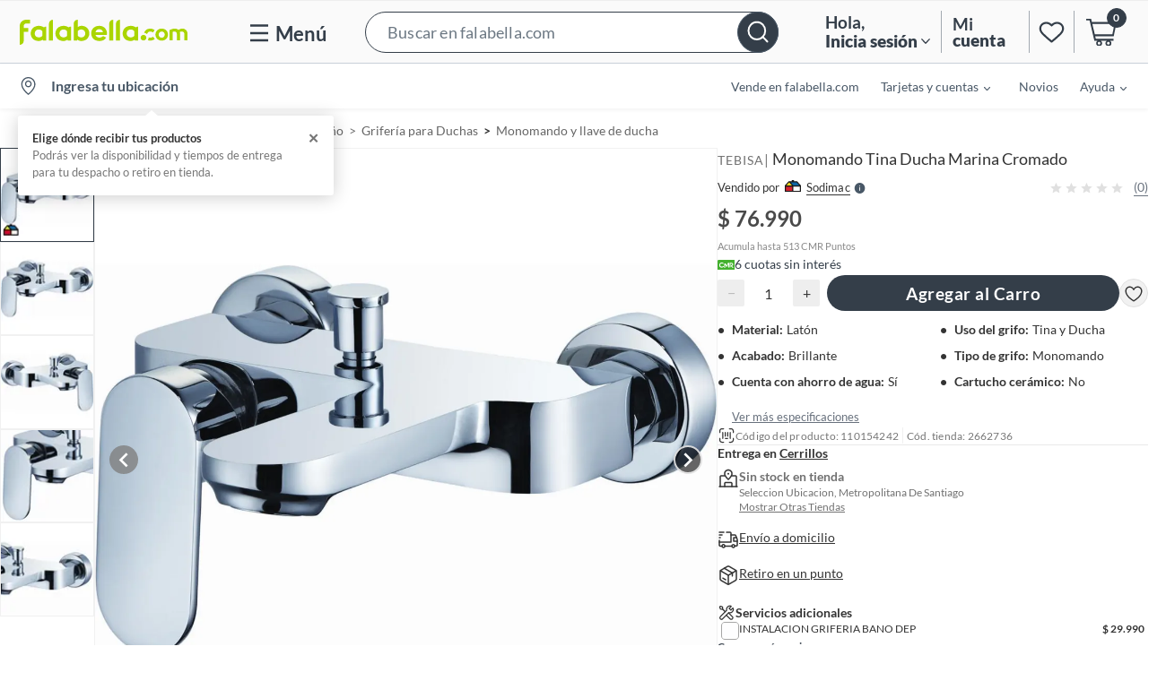

--- FILE ---
content_type: image/svg+xml
request_url: https://sodimac.falabella.com/a/fa/product/static/styles/svg/heart3.svg
body_size: -2
content:
<svg xmlns="http://www.w3.org/2000/svg" width="18" height="16" fill="none" viewBox="0 0 18 16"><path fill="#333" d="M16.292 5.346c0-1.194-.347-2.062-.844-2.653a3.05 3.05 0 0 0-1.92-1.05c-1.485-.213-3.187.562-3.953 2.36a.626.626 0 0 1-1.15 0C7.659 2.205 5.957 1.43 4.47 1.643a3.05 3.05 0 0 0-1.92 1.05c-.496.59-.843 1.459-.843 2.653 0 2.347 1.785 4.604 3.749 6.35a24.6 24.6 0 0 0 3.526 2.592l.017.01.017-.01a24.6 24.6 0 0 0 3.526-2.592c1.964-1.746 3.749-4.003 3.749-6.35m1.25 0c0 2.931-2.175 5.512-4.169 7.285A26 26 0 0 1 9.4 15.513l-.07.04-.02.011-.005.004h-.002a.63.63 0 0 1-.535.036l-.073-.035-.002-.001-.006-.004-.018-.01-.071-.04-.262-.155a26 26 0 0 1-3.71-2.728C2.632 10.858.458 8.277.458 5.346c0-1.444.424-2.61 1.136-3.457A4.3 4.3 0 0 1 4.293.406C5.997.16 7.858.872 9 2.482 10.142.872 12.003.16 13.707.406a4.3 4.3 0 0 1 2.699 1.483c.712.847 1.136 2.013 1.136 3.457"/></svg>

--- FILE ---
content_type: image/svg+xml
request_url: https://images.falabella.com/v3/assets/blt7c5c2f2f888a7cc3/bltdcb962de5ed8698f/65b24c65fd23e5adc67d8aa1/wishlist.svg
body_size: 398
content:
<svg width="48" height="48" viewBox="0 0 48 48" fill="none" xmlns="http://www.w3.org/2000/svg">
<path fill-rule="evenodd" clip-rule="evenodd" d="M13.3833 26.5173C11.171 24.305 10.187 21.9492 10.2175 19.7388C10.248 17.5356 11.2864 15.6236 12.8349 14.3133C15.7149 11.8763 20.3947 11.482 24.0004 14.865C27.6062 11.482 32.2859 11.8763 35.166 14.3133C36.7145 15.6236 37.7529 17.5356 37.7833 19.7388C37.8139 21.9492 36.8299 24.305 34.6176 26.5173C32.402 28.7329 29.9174 30.9409 27.9935 32.59C27.0301 33.4157 26.2042 34.104 25.6186 34.5863C25.3258 34.8274 25.0929 35.0172 24.9329 35.147C24.8528 35.2118 24.791 35.2618 24.7489 35.2956L24.7009 35.3342L24.6984 35.3362C24.4989 35.5019 24.2506 35.5873 24.0004 35.5875C23.8381 35.5876 23.675 35.5518 23.524 35.4786C23.4456 35.4408 23.3712 35.3932 23.3025 35.3362L23.3 35.3342L23.252 35.2956C23.2099 35.2618 23.1481 35.2118 23.068 35.147C22.908 35.0172 22.6751 34.8274 22.3822 34.5863C21.7967 34.104 20.9708 33.4157 20.0073 32.59C18.0834 30.9409 15.5989 28.7329 13.3833 26.5173ZM24.0004 33.0847C24.0714 33.0264 24.1474 32.9641 24.228 32.8977C24.8046 32.4229 25.6193 31.7439 26.5699 30.9291C28.4741 29.2969 30.9115 27.1298 33.0708 24.9705C34.9601 23.0812 35.6168 21.2672 35.596 19.769C35.5752 18.2638 34.8704 16.9287 33.753 15.9832C31.5302 14.1024 27.7139 13.8059 24.8405 17.1477C24.8254 17.1657 24.8097 17.1834 24.7933 17.2006C24.6911 17.3082 24.5717 17.3907 24.443 17.4475C24.1598 17.573 23.8371 17.5708 23.5579 17.4475C23.4292 17.3907 23.3097 17.3082 23.2076 17.2006C23.1912 17.1834 23.1755 17.1657 23.1604 17.1477C20.287 13.8059 16.4707 14.1024 14.2479 15.9832C13.1304 16.9287 12.4256 18.2638 12.4048 19.769C12.3841 21.2672 13.0408 23.0812 14.93 24.9705C17.0894 27.1298 19.5267 29.2969 21.431 30.9291C22.3816 31.7439 23.1963 32.4229 23.7729 32.8977C23.8535 32.9641 23.9294 33.0264 24.0004 33.0847Z" fill="#343E49"/>
</svg>


--- FILE ---
content_type: application/javascript; charset=UTF-8
request_url: https://dev.visualwebsiteoptimizer.com/j.php?a=623478&u=https%3A%2F%2Fsodimac.falabella.com%2Fsodimac-cl%2Fproduct%2F110154237%2FMonomando-para-tina-y-ducha-modelo-Marina%2F110154242&f=1&vn=1.5
body_size: 24810
content:
(function(){function _vwo_err(e){function gE(e,a){return"https://dev.visualwebsiteoptimizer.com/ee.gif?a=623478&s=j.php&_cu="+encodeURIComponent(window.location.href)+"&e="+encodeURIComponent(e&&e.message&&e.message.substring(0,1e3)+"&vn=")+(e&&e.code?"&code="+e.code:"")+(e&&e.type?"&type="+e.type:"")+(e&&e.status?"&status="+e.status:"")+(a||"")}var vwo_e=gE(e);try{typeof navigator.sendBeacon==="function"?navigator.sendBeacon(vwo_e):(new Image).src=vwo_e}catch(err){}}try{var extE=0,prevMode=false;window._VWO_Jphp_StartTime = (window.performance && typeof window.performance.now === 'function' ? window.performance.now() : new Date().getTime());;;(function(){window._VWO=window._VWO||{};var aC=window._vwo_code;if(typeof aC==='undefined'){window._vwo_mt='dupCode';return;}if(window._VWO.sCL){window._vwo_mt='dupCode';window._VWO.sCDD=true;try{if(aC){clearTimeout(window._vwo_settings_timer);var h=document.querySelectorAll('#_vis_opt_path_hides');var x=h[h.length>1?1:0];x&&x.remove();}}catch(e){}return;}window._VWO.sCL=true;;window._vwo_mt="live";var localPreviewObject={};var previewKey="_vis_preview_"+623478;var wL=window.location;;try{localPreviewObject[previewKey]=window.localStorage.getItem(previewKey);JSON.parse(localPreviewObject[previewKey])}catch(e){localPreviewObject[previewKey]=""}try{window._vwo_tm="";var getMode=function(e){var n;if(window.name.indexOf(e)>-1){n=window.name}else{n=wL.search.match("_vwo_m=([^&]*)");n=n&&atob(decodeURIComponent(n[1]))}return n&&JSON.parse(n)};var ccMode=getMode("_vwo_cc");if(window.name.indexOf("_vis_heatmap")>-1||window.name.indexOf("_vis_editor")>-1||ccMode||window.name.indexOf("_vis_preview")>-1){try{if(ccMode){window._vwo_mt=decodeURIComponent(wL.search.match("_vwo_m=([^&]*)")[1])}else if(window.name&&JSON.parse(window.name)){window._vwo_mt=window.name}}catch(e){if(window._vwo_tm)window._vwo_mt=window._vwo_tm}}else if(window._vwo_tm.length){window._vwo_mt=window._vwo_tm}else if(location.href.indexOf("_vis_opt_preview_combination")!==-1&&location.href.indexOf("_vis_test_id")!==-1){window._vwo_mt="sharedPreview"}else if(localPreviewObject[previewKey]){window._vwo_mt=JSON.stringify(localPreviewObject)}if(window._vwo_mt!=="live"){;if(typeof extE!=="undefined"){extE=1}if(!getMode("_vwo_cc")){(function(){var cParam='';try{if(window.VWO&&window.VWO.appliedCampaigns){var campaigns=window.VWO.appliedCampaigns;for(var cId in campaigns){if(campaigns.hasOwnProperty(cId)){var v=campaigns[cId].v;if(cId&&v){cParam='&c='+cId+'-'+v+'-1';break;}}}}}catch(e){}var prevMode=false;_vwo_code.load('https://dev.visualwebsiteoptimizer.com/j.php?mode='+encodeURIComponent(window._vwo_mt)+'&a=623478&f=1&u='+encodeURIComponent(window._vis_opt_url||document.URL)+'&eventArch=true'+cParam,{sL:window._vwo_code.sL});if(window._vwo_code.sL){prevMode=true;}})();}else{(function(){window._vwo_code&&window._vwo_code.finish();_vwo_ccc={u:"/j.php?a=623478&u=https%3A%2F%2Fsodimac.falabella.com%2Fsodimac-cl%2Fproduct%2F110154237%2FMonomando-para-tina-y-ducha-modelo-Marina%2F110154242&f=1&vn=1.5"};var s=document.createElement("script");s.src="https://app.vwo.com/visitor-behavior-analysis/dist/codechecker/cc.min.js?r="+Math.random();document.head.appendChild(s)})()}}}catch(e){var vwo_e=new Image;vwo_e.src="https://dev.visualwebsiteoptimizer.com/ee.gif?s=mode_det&e="+encodeURIComponent(e&&e.stack&&e.stack.substring(0,1e3)+"&vn=");aC&&window._vwo_code.finish()}})();
;;window._vwo_cookieDomain="falabella.com";;;;if(prevMode){return}if(window._vwo_mt === "live"){window.VWO=window.VWO||[];window._vwo_acc_id=623478;window.VWO._=window.VWO._||{};;;window.VWO.visUuid="D4ACC185415BBAB762B018D68229E0544|b62353be726965ac8d1c5f9fd1e833ce";
;_vwo_code.sT=_vwo_code.finished();(function(c,a,e,d,b,z,g,sT){if(window.VWO._&&window.VWO._.isBot)return;const cookiePrefix=window._vwoCc&&window._vwoCc.cookiePrefix||"";const useLocalStorage=sT==="ls";const cookieName=cookiePrefix+"_vwo_uuid_v2";const escapedCookieName=cookieName.replace(/([.*+?^${}()|[\]\\])/g,"\\$1");const cookieDomain=g;function getValue(){if(useLocalStorage){return localStorage.getItem(cookieName)}else{const regex=new RegExp("(^|;\\s*)"+escapedCookieName+"=([^;]*)");const match=e.cookie.match(regex);return match?decodeURIComponent(match[2]):null}}function setValue(value,days){if(useLocalStorage){localStorage.setItem(cookieName,value)}else{e.cookie=cookieName+"="+value+"; expires="+new Date(864e5*days+ +new Date).toGMTString()+"; domain="+cookieDomain+"; path=/"}}let existingValue=null;if(sT){const cookieRegex=new RegExp("(^|;\\s*)"+escapedCookieName+"=([^;]*)");const cookieMatch=e.cookie.match(cookieRegex);const cookieValue=cookieMatch?decodeURIComponent(cookieMatch[2]):null;const lsValue=localStorage.getItem(cookieName);if(useLocalStorage){if(lsValue){existingValue=lsValue;if(cookieValue){e.cookie=cookieName+"=; expires=Thu, 01 Jan 1970 00:00:01 GMT; domain="+cookieDomain+"; path=/"}}else if(cookieValue){localStorage.setItem(cookieName,cookieValue);e.cookie=cookieName+"=; expires=Thu, 01 Jan 1970 00:00:01 GMT; domain="+cookieDomain+"; path=/";existingValue=cookieValue}}else{if(cookieValue){existingValue=cookieValue;if(lsValue){localStorage.removeItem(cookieName)}}else if(lsValue){e.cookie=cookieName+"="+lsValue+"; expires="+new Date(864e5*366+ +new Date).toGMTString()+"; domain="+cookieDomain+"; path=/";localStorage.removeItem(cookieName);existingValue=lsValue}}a=existingValue||a}else{const regex=new RegExp("(^|;\\s*)"+escapedCookieName+"=([^;]*)");const match=e.cookie.match(regex);a=match?decodeURIComponent(match[2]):a}-1==e.cookie.indexOf("_vis_opt_out")&&-1==d.location.href.indexOf("vwo_opt_out=1")&&(window.VWO.visUuid=a),a=a.split("|"),b=new Image,g=window._vis_opt_domain||c||d.location.hostname.replace(/^www\./,""),b.src="https://dev.visualwebsiteoptimizer.com/v.gif?cd="+(window._vis_opt_cookieDays||0)+"&a=623478&d="+encodeURIComponent(d.location.hostname.replace(/^www\./,"") || c)+"&u="+a[0]+"&h="+a[1]+"&t="+z,d.vwo_iehack_queue=[b],setValue(a.join("|"),366)})("falabella.com",window.VWO.visUuid,document,window,0,_vwo_code.sT,"falabella.com","false"||null);
;clearTimeout(window._vwo_settings_timer);window._vwo_settings_timer=null;VWO.load_co=function(a,opts={}){var b=document.createElement('script');b.src=a;b.crossOrigin='anonymous';b.type='text/javascript';b.fetchPriority='high';opts.defer&&(b.defer=!0);b.innerText;b.onerror=function(){if(gcpfb(a,VWO.load_co)){return;}_vwo_code.finish();(new Image()).src='https://dev.visualwebsiteoptimizer.com/ee.gif?a=623478&s=j.php&e=loading_failure:'+a;};document.getElementsByTagName('head')[0].appendChild(b);};
;;;;var vwoCode=window._vwo_code;if(vwoCode.filterConfig&&vwoCode.filterConfig.filterTime==="balanced"){vwoCode.removeLoaderAndOverlay()}var vwo_CIF=false;var UAP=false;;;var _vwo_style=document.getElementById('_vis_opt_path_hides'),_vwo_css=(vwoCode.hide_element_style?vwoCode.hide_element_style():'{opacity:0 !important;filter:alpha(opacity=0) !important;background:none !important;transition:none !important;}')+':root {--vwo-el-opacity:0 !important;--vwo-el-filter:alpha(opacity=0) !important;--vwo-el-bg:none !important;--vwo-el-ts:none !important;}',_vwo_text="#sponsored-strip-container,div[id*=\"PDP_swipe\"].image-gallery-carousel__item--video" + _vwo_css;if (_vwo_style) { var e = _vwo_style.classList.contains("_vis_hide_layer") && _vwo_style; if (UAP && !UAP() && vwo_CIF && !vwo_CIF()) { e ? e.parentNode.removeChild(e) : _vwo_style.parentNode.removeChild(_vwo_style) } else { if (e) { var t = _vwo_style = document.createElement("style"), o = document.getElementsByTagName("head")[0], s = document.querySelector("#vwoCode"); t.setAttribute("id", "_vis_opt_path_hides"), s && t.setAttribute("nonce", s.nonce), t.setAttribute("type", "text/css"), o.appendChild(t) } if (_vwo_style.styleSheet) _vwo_style.styleSheet.cssText = _vwo_text; else { var l = document.createTextNode(_vwo_text); _vwo_style.appendChild(l) } e ? e.parentNode.removeChild(e) : _vwo_style.removeChild(_vwo_style.childNodes[0])}};window.VWO.ssMeta = { enabled: 0, noSS: 0 };;;VWO._=VWO._||{};window._vwo_clicks=false;VWO._.allSettings=(function(){return{dataStore:{campaigns:{191:{"type":"VISUAL_AB","muts":{"post":{"refresh":true,"enabled":true}},"id":191,"globalCode":[],"meg":1,"urlRegex":"||||||||","ep":1768325257000,"clickmap":0,"sen":true,"multiple_domains":0,"ibe":1,"pgre":true,"metrics":[{"type":"m","id":1,"metricId":552448}],"triggers":["22018561"],"varSegAllowed":false,"ps":true,"name":"EXP 1240 - CCI in the navegation","stag":0,"goals":{"1":{"type":"CUSTOM_GOAL","identifier":"vwo_pageView","mca":false}},"exclude_url":"","pg_config":["2846999"],"pc_traffic":60,"manual":false,"combs":{"1":0,"2":0.25,"3":0.25,"4":0.25,"5":0.25},"sections":{"1":{"path":"","triggers":[],"variations":{"1":[],"2":[{"xpath":"HEAD","rtag":"R_623478_191_1_2_0","cpath":".exp-installments-container,.exp-installments-xlp,.exp-installments-pdp,.exp-installments-desc","tag":"C_623478_191_1_2_0"}],"3":[{"xpath":"HEAD","rtag":"R_623478_191_1_3_0","cpath":".exp-installments-container,.exp-installments-xlp,.exp-installments-pdp,.exp-installments-desc","tag":"C_623478_191_1_3_0"}],"4":[{"xpath":"HEAD","rtag":"R_623478_191_1_4_0","cpath":".exp-installments-container,.exp-installments-xlp,.exp-installments-pdp,.exp-installments-desc","tag":"C_623478_191_1_4_0"}],"5":[{"xpath":"HEAD","cpath":"","tag":"C_623478_191_1_5_0"}]},"segment":{"1":1,"2":1,"3":1,"4":1,"5":1},"variation_names":{"1":"Control","2":"Variation-B","3":"Variation-C","4":"Variation-D","5":"Pseudo-Control"},"globalWidgetSnippetIds":{"1":[],"2":[],"3":[],"4":[],"5":[]},"editorXPaths":{"1":[],"2":[],"3":[],"4":[],"5":[]}}},"version":4,"ss":{"se":"true","js":{"1":"function() {\n  const INSTALLMENTS_PARAMS = {\n    threshold: 100000,\n  };\n\n  const isXLP = () => {\n    return !![\"\/search\", \"\/category\", \"\/collection\", \"\/brand\"].find((p) =>\n      window.location.pathname.includes(p)\n    );\n  };\n\n  if (window.location.pathname.includes(\"\/product\") && !document.querySelector(\"div.installments-text\")) {\n\n    const getMinPrice = (container) => {\n      const arrNum = selectors\n        .map((sel) => {\n          const e = container.querySelector(sel.s);\n          if (!e) return 0;\n          let price = e.dataset[sel.p].replaceAll(\".\", \"\");\n\n          if (price.includes(\",\")) {\n            price = 0;\n          }\n\n          return e ? Number(price) : 0;\n        })\n        .filter((p) => p !== 0);\n      return arrNum.length >= 1 ? Math.min(...arrNum) : 0;\n    };\n\n    const container = document.querySelector(\"div.prices-container\");\n    if (container) {\n      container.querySelector(\".exp-installments-container\")?.remove();\n      const minPrice = getMinPrice(container);\n      if (minPrice >= INSTALLMENTS_PARAMS.threshold) {\n        executeTrigger();\n      }\n    }\n  } else if (isXLP()) {\n    executeTrigger();\n  }\n}\n"},"csa":1},"mt":{"1":"4910686"},"status":"RUNNING","segment_code":"(_vwo_u.cm('eO','js','1'))","comb_n":{"1":"Control","2":"Variation-B","3":"Variation-C","4":"Variation-D","5":"Pseudo-Control"}}, 23:{"type":"VISUAL_AB","muts":{"post":{"refresh":true,"enabled":true}},"id":23,"globalCode":[],"meg":1,"urlRegex":"||","ep":1712602640000,"clickmap":0,"cEV":1,"multiple_domains":0,"ibe":1,"pgre":true,"metrics":[{"type":"m","id":1,"metricId":552448}],"triggers":["19063814"],"varSegAllowed":false,"ps":true,"name":"EXP 925 - Universal Treatment for testing Pinning Impact","stag":0,"goals":{"1":{"type":"CUSTOM_GOAL","identifier":"vwo_pageView","mca":false}},"exclude_url":"","pg_config":["2846993"],"pc_traffic":20,"manual":false,"combs":{"1":0,"2":0.333333,"3":0.333333,"4":0.333333},"sections":{"1":{"path":"","triggers":[],"variations":{"1":[],"2":[{"xpath":"HEAD","tag":"C_623478_23_1_2_0"}],"3":[{"xpath":"HEAD","tag":"C_623478_23_1_3_0"}],"4":[{"xpath":"HEAD","cpath":"","tag":"C_623478_23_1_4_0"}]},"segment":{"1":1,"2":1,"3":1,"4":1},"variation_names":{"1":"Control","2":"Pseudo-control","3":"Variation-B","4":"New-Control"},"globalWidgetSnippetIds":{"1":[],"2":[],"3":[],"4":[]},"editorXPaths":{"1":[],"2":[],"3":[],"4":[]}}},"version":4,"ss":null,"mt":{"1":"4910686"},"status":"RUNNING","segment_code":"true","comb_n":{"1":"Control","2":"Pseudo-control","3":"Variation-B","4":"New-Control"}}, 184:{"type":"VISUAL_AB","muts":{"post":{"refresh":true,"enabled":true}},"globalCode":[],"id":184,"urlRegex":"||||||||||||||||||","ep":1765487164000,"clickmap":0,"cEV":1,"multiple_domains":0,"ibe":1,"pgre":true,"metrics":[{"type":"m","id":1,"metricId":552448}],"triggers":["19932215"],"varSegAllowed":false,"ps":true,"name":"EXP \n1218\n - Vistas de fotos + Mouse Over DESK","stag":0,"goals":{"1":{"type":"CUSTOM_GOAL","identifier":"vwo_pageView","mca":false}},"exclude_url":"","pg_config":["3073102"],"pc_traffic":100,"manual":false,"combs":{"1":0,"2":0.2,"3":0.2,"4":0.2,"5":0.2,"6":0.2},"sections":{"1":{"path":"","triggers":[],"variations":{"1":[],"2":[{"xpath":"HEAD","cpath":"","tag":"C_623478_184_1_2_0"}],"3":[{"xpath":"HEAD","cpath":"","tag":"C_623478_184_1_3_0"}],"4":[{"xpath":"HEAD","cpath":"","tag":"C_623478_184_1_4_0"}],"5":[{"xpath":"HEAD","cpath":"","tag":"C_623478_184_1_5_0"}],"6":[{"xpath":"HEAD","cpath":"","tag":"C_623478_184_1_6_0"}]},"segment":{"1":1,"2":1,"3":1,"4":1,"5":1,"6":1},"variation_names":{"1":"Control","2":"Variation-B","3":"Variation-C","4":"Variation-D","5":"Variation-E","6":"Pseudo-Control"},"globalWidgetSnippetIds":{"1":[],"2":[],"3":[],"4":[],"5":[],"6":[]},"editorXPaths":{"1":[],"2":[],"3":[],"4":[],"5":[],"6":[]}}},"version":4,"ss":null,"mt":{"1":"4910686"},"status":"RUNNING","segment_code":"true","comb_n":{"1":"Control","2":"Variation-B","3":"Variation-C","4":"Variation-D","5":"Variation-E","6":"Pseudo-Control"}}, 188:{"type":"VISUAL_AB","muts":{"post":{"refresh":true,"enabled":true}},"globalCode":[],"id":188,"meg":1,"ep":1767104323000,"clickmap":0,"urlRegex":"||","multiple_domains":0,"ibe":1,"pgre":true,"metrics":[{"type":"m","id":1,"metricId":552448}],"triggers":["21443230"],"varSegAllowed":false,"ps":true,"name":"EXP 1231 - AB Test new PDP desktop","stag":0,"goals":{"1":{"type":"CUSTOM_GOAL","identifier":"vwo_pageView","mca":false}},"exclude_url":"","pg_config":["3070312"],"pc_traffic":50,"manual":false,"combs":{"1":0,"2":0.5,"3":0.5},"sections":{"1":{"path":"","triggers":[],"variations":{"1":[],"2":[{"xpath":"HEAD","cpath":"","tag":"C_623478_188_1_2_0"}],"3":[{"xpath":"HEAD","cpath":"","tag":"C_623478_188_1_3_0"}]},"segment":{"1":1,"2":1,"3":1},"variation_names":{"1":"Control","2":"Variation-B","3":"Pseudo-Control"},"globalWidgetSnippetIds":{"1":[],"2":[],"3":[]},"editorXPaths":{"1":[],"2":[],"3":[]}}},"version":4,"ss":{"csa":1,"js":{"1":"function() {\n  const isDeviceMobile = () => {\n    return \/Android|webOS|iPhone|iPad|iPod|BlackBerry|BB|PlayBook|IEMobile|Windows Phone|Kindle|Silk|Opera Mini\/i.test(\n      navigator.userAgent\n    );\n  };\n\n  if (!isDeviceMobile()) {\n    const p = window.location.pathname;\n    if (p === \"\/falabella-cl\" || p.includes(\"\/product\")) {\n      executeTrigger();\n    }\n  }\n}\n"}},"mt":{"1":"4910686"},"status":"RUNNING","segment_code":"(_vwo_u.cm('eO','js','1'))","comb_n":{"1":"Control","2":"Variation-B","3":"Pseudo-Control"}}, 120:{"type":"VISUAL_AB","muts":{"post":{"refresh":true,"enabled":true}},"id":120,"globalCode":[],"meg":1,"urlRegex":"||||||||||||||","ep":1746446789000,"clickmap":0,"cEV":1,"multiple_domains":0,"ibe":1,"pgre":true,"metrics":[{"type":"m","id":1,"metricId":552448}],"triggers":["19063889"],"varSegAllowed":false,"ps":true,"name":"EXP 1127 - AB Test Venta incremental Personalización","stag":0,"goals":{"1":{"type":"CUSTOM_GOAL","identifier":"vwo_pageView","mca":false}},"exclude_url":"","pg_config":["2847002"],"pc_traffic":1,"manual":false,"combs":{"1":0,"2":0.5,"3":0.5},"sections":{"1":{"path":"","triggers":[],"variations":{"1":[],"2":[{"xpath":"HEAD","cpath":"","tag":"C_623478_120_1_2_0"}],"3":[{"xpath":"HEAD","cpath":"","tag":"C_623478_120_1_3_0"}]},"segment":{"1":1,"2":1,"3":1},"variation_names":{"1":"Control","2":"Variation-B","3":"Pseudo-Control"},"globalWidgetSnippetIds":{"1":[],"2":[],"3":[]},"editorXPaths":{"1":[],"2":[],"3":[]}}},"version":4,"ss":null,"mt":{"1":"4910686"},"status":"RUNNING","segment_code":"true","comb_n":{"1":"Control","2":"Variation-B","3":"Pseudo-Control"}}, 172:{"type":"VISUAL_AB","muts":{"post":{"refresh":true,"enabled":true}},"globalCode":[],"id":172,"urlRegex":"","ep":1762354517000,"clickmap":0,"cEV":1,"multiple_domains":0,"ibe":1,"pgre":true,"metrics":[{"type":"m","id":1,"metricId":552448}],"triggers":[19932215],"varSegAllowed":false,"ps":true,"name":"EXP 1209 - A\/B Registro (CL)","stag":0,"goals":{"1":{"type":"CUSTOM_GOAL","identifier":"vwo_pageView","mca":false}},"exclude_url":"","pg_config":["2932271"],"pc_traffic":100,"manual":false,"combs":{"1":0,"2":0.5,"3":0.5},"sections":{"1":{"path":"","triggers":[],"segment":{"1":1,"2":1,"3":1},"variation_names":{"1":"Control","2":"Variation-B","3":"Pseudo-Control"},"globalWidgetSnippetIds":{"1":[],"2":[],"3":[]},"variations":{"1":[],"2":[{"xpath":"HEAD","rtag":"R_623478_172_1_2_0","cpath":"div.chakra-form-control:not([class*='exp-uncommon']) div.chakra-input__group,div.chakra-form-control div.chakra-input__group input,div.chakra-form-control div.chakra-input__group div.chakra-input__left-addon,div.chakra-form-control button.chakra-menu__menu-button,[data-invalid],[class*='exp-uncommon'],div.chakra-input__group,div.chakra-form-control.exp-uncommon div.exp-border,div.chakra-form-control[data-invalid] div.exp-border","tag":"C_623478_172_1_2_0"}],"3":[{"xpath":"HEAD","cpath":"","tag":"C_623478_172_1_3_0"}]}}},"version":4,"ss":null,"mt":{"1":"4910686"},"status":"RUNNING","segment_code":"true","comb_n":{"1":"Control","2":"Variation-B","3":"Pseudo-Control"}}, 190:{"type":"VISUAL_AB","muts":{"post":{"refresh":true,"enabled":true}},"id":190,"globalCode":[],"meg":1,"urlRegex":"||||||||||","ep":1768310290000,"clickmap":0,"sen":true,"multiple_domains":0,"ibe":1,"pgre":true,"metrics":[{"type":"m","id":1,"metricId":552448}],"triggers":["21791380"],"varSegAllowed":false,"ps":true,"name":"EXP 1230 - AB Test IA Product Title","stag":0,"goals":{"1":{"type":"CUSTOM_GOAL","identifier":"vwo_pageView","mca":false}},"exclude_url":"","pg_config":["3121099"],"pc_traffic":40,"manual":false,"combs":{"1":0,"2":0.5,"3":0.5},"sections":{"1":{"path":"","triggers":[],"variations":{"1":[],"2":[{"xpath":"HEAD","cpath":"","tag":"C_623478_190_1_2_0"}],"3":[{"xpath":"HEAD","cpath":"","tag":"C_623478_190_1_3_0"}]},"segment":{"1":1,"2":1,"3":1},"variation_names":{"1":"Control","2":"Pseudo-Control","3":"Variation-B"},"globalWidgetSnippetIds":{"1":[],"2":[],"3":[]},"editorXPaths":{"1":[],"2":[],"3":[]}}},"version":4,"ss":{"se":"true","js":{"1":"function() {\n  const pages = ['\/category', '\/collection', '\/brand', '\/search', '\/product'];\n  const p = window.location.pathname;\n  if (p === '\/falabella-cl' || !!pages.find((page) => p.includes(page))) {\n    executeTrigger();\n  }\n}\n"},"csa":1},"mt":{"1":"4910686"},"status":"RUNNING","segment_code":"(_vwo_u.cm('eO','js','1'))","comb_n":{"1":"Control","2":"Pseudo-Control","3":"Variation-B"}}, 192:{"type":"VISUAL_AB","muts":{"post":{"refresh":true,"enabled":true}},"id":192,"globalCode":[],"meg":1,"urlRegex":"||||","ep":1768499683000,"clickmap":0,"sen":true,"multiple_domains":0,"ibe":1,"pgre":true,"metrics":[{"type":"g","id":1,"metricId":0}],"triggers":["21877393"],"varSegAllowed":false,"ps":true,"name":"EXP 1242 - [FACL] AB Test for New Rate Based Relevance Function in Ranking","stag":0,"goals":{"1":{"type":"CUSTOM_GOAL","identifier":"vwo_pageView","mca":false}},"exclude_url":"","pg_config":["3097756"],"pc_traffic":10,"manual":false,"combs":{"1":0,"2":0.333333,"3":0.333333,"4":0.333333},"sections":{"1":{"path":"","triggers":[],"variations":{"1":[],"2":[{"xpath":"HEAD","cpath":"","tag":"C_623478_192_1_2_0"}],"3":[{"xpath":"HEAD","cpath":"","tag":"C_623478_192_1_3_0"}],"4":[{"xpath":"HEAD","cpath":"","tag":"C_623478_192_1_4_0"}]},"segment":{"1":1,"2":1,"3":1,"4":1},"variation_names":{"1":"Control","2":"Pseudo-Control","3":"Variation-B","4":"Variation-C"},"globalWidgetSnippetIds":{"1":[],"2":[],"3":[],"4":[]},"editorXPaths":{"1":[],"2":[],"3":[],"4":[]}}},"version":4,"ss":{"se":"true","js":{"1":"function() {\n  const getCookie = (cookieName) => {\n    return (\n      document.cookie\n        .split(\"; \")\n        .find((row) => row.startsWith(cookieName))\n        ?.split(\"=\")[1] || \"\"\n    );\n  };\n\n  const homePath = \"\/falabella-cl\";\n\n  const path = window.location.pathname;\n\n  if (path === homePath || path.includes(\"\/product\/\")) {\n    executeTrigger();\n  } else if (path.includes(\"\/search\") && getCookie(\"search_ab\")) {\n    executeTrigger();\n  }\n}\n"},"csa":1},"mt":{"1":"21972727"},"status":"RUNNING","segment_code":"(_vwo_u.cm('eO','js','1'))","comb_n":{"1":"Control","2":"Pseudo-Control","3":"Variation-B","4":"Variation-C"}}, 16:{"type":"VISUAL_AB","muts":{"post":{"refresh":true,"enabled":true}},"globalCode":[],"id":16,"urlRegex":"","ep":1711458629000,"clickmap":0,"sen":true,"multiple_domains":0,"ibe":1,"pgre":true,"metrics":[{"type":"g","id":1,"metricId":0},{"type":"g","id":2,"metricId":0}],"triggers":[5809124],"varSegAllowed":false,"ps":true,"name":"EXP - HERRAMIENTAS","stag":0,"goals":{"1":{"type":"CUSTOM_GOAL","identifier":"vwo_pageView","mca":false},"2":{"type":"CUSTOM_GOAL","identifier":"vwo_dom_click","mca":false,"url":"#add-to-cart-button"}},"exclude_url":"","pg_config":["1043537"],"pc_traffic":100,"manual":false,"combs":{"1":1,"2":0,"3":0,"4":0,"5":0},"sections":{"1":{"path":"","triggers":[],"segment":{"1":1,"2":1,"3":1,"4":1,"5":1},"variation_names":{"1":"Control","2":"Variation-B","3":"Pseudo-control","4":"Variation-C","5":"Variation-D"},"variations":{"1":[],"2":[],"3":[],"4":[],"5":[]}}},"version":4,"ss":{"se":"true","js":{"1":"function() {\n  const get = (cname) => {\n    let name = cname + \"=\";\n    let decodedCookie = decodeURIComponent(document.cookie);\n    let ca = decodedCookie.split(';');\n    for(let i = 0; i <ca.length; i++) {\n      let c = ca[i];\n      while (c.charAt(0) == ' ') {\n        c = c.substring(1);\n      }\n      if (c.indexOf(name) == 0) {\n        return c.substring(name.length, c.length);\n      }\n    }\n    return null;\n  };\n\n  const set = (cname, cvalue, exdays) => {\n    const d = new Date();\n    d.setTime(d.getTime() + (exdays*24*60*60*1000));\n    const expires = \"expires=\"+ d.toUTCString();\n    document.cookie = cname + \"=\" + cvalue + \";\" + expires + \";path=\/;domain=.falabella.com\";\n  };\n\n  const remove = (cname) => {\n      const d = new Date();\n      d.setTime(d.getTime() + (-1*24*60*60*1000));\n      const expires = \"expires=\"+ d.toUTCString();\n      document.cookie = cname + \"=\" + '' + \";\" + expires + \";path=\/;domain=.falabella.com\";\n      document.cookie = cname + \"=\" + '' + \";\" + expires + \";path=\/;domain=www.falabella.com\";\n      document.cookie = cname + \"=\" + '' + \";\" + expires + \";path=\/;domain=.www.falabella.com\";\n  };\n\n  const thereIsNotOtherExperiment = (ticket) => {\n    const cookie = get('KEY_EXP');\n    const ticketString = String(ticket);\n    return cookie === null || cookie.startsWith(ticketString + '|');\n  };\n\n  const satelliteTrack = (string) => {\n    if (window?._satellite?.track?.length === 2) return window._satellite.track(string);\n    const interval = setInterval(() => {\n      if (window?._satellite?.track?.length === 2) {\n        clearInterval(interval);\n        window._satellite.track(string);\n      }\n    }, 300);\n  }\n\n  const hj = (arg1, arg2) => {\n    const interval = setInterval(() => {\n      if (window.hj === undefined) return;\n      clearInterval(interval);\n      window.hj(arg1, arg2);\n    }, 300);\n  };\n\n  const setEvar = (eVar, value) => {\n    window.digitalData = {\n      ...window.digitalData,\n      expData: {\n        ...window.digitalData.expData,\n        [\"eVar\" + eVar]: value,\n      },\n    };\n  };\n\n  window.exp = {\n    _satellite: {\n      track: satelliteTrack\n    },\n    cookie: {\n        get,\n        set,\n        remove\n    },\n    hj: hj,\n    thereIsNotOtherExperiment: thereIsNotOtherExperiment,\n    setEvar: setEvar\n  };\n}"},"csa":1},"mt":{"1":"5981087","2":"5981090"},"status":"RUNNING","segment_code":"(_vwo_u.cm('eO','js','1'))","comb_n":{"1":"Control","2":"Variation-B","3":"Pseudo-control","4":"Variation-C","5":"Variation-D"}}, 92:{"type":"VISUAL_AB","muts":{"post":{"refresh":true,"enabled":true}},"id":92,"globalCode":[],"meg":1,"urlRegex":"||||||||","ep":1735910790000,"clickmap":0,"cEV":1,"multiple_domains":0,"ibe":1,"pgre":true,"metrics":[{"type":"m","id":2,"metricId":978903},{"type":"m","id":3,"metricId":978900},{"type":"m","id":4,"metricId":1155691},{"type":"m","id":5,"metricId":1155688},{"type":"m","id":6,"metricId":963545}],"triggers":["19063862"],"varSegAllowed":false,"ps":true,"name":"EXP 1087 - Always on - Turn off Sponsored Ads","stag":0,"goals":{"2":{"type":"CUSTOM_GOAL","identifier":"ctrXlpToPdp","mca":false},"3":{"type":"CUSTOM_GOAL","identifier":"addtocart","mca":false},"4":{"type":"REVENUE_TRACKING","identifier":"newOrder","revenueProp":"numberOfUniqueProducts","mca":true},"5":{"type":"REVENUE_TRACKING","identifier":"newOrder","revenueProp":"orderValue","mca":true},"6":{"type":"CUSTOM_GOAL","identifier":"newOrder","mca":false}},"exclude_url":"","pg_config":["2846999"],"pc_traffic":4,"manual":false,"combs":{"1":0,"2":0.5,"3":0.5},"sections":{"1":{"path":"","triggers":[],"variations":{"1":[],"2":[{"xpath":"HEAD","cpath":"","tag":"C_623478_92_1_2_0"}],"3":[{"xpath":"HEAD","rtag":"R_623478_92_1_3_0","cpath":"#sponsored-strip-container","tag":"C_623478_92_1_3_0"}]},"segment":{"1":1,"2":1,"3":1},"variation_names":{"1":"Control","2":"Pseudo-Control","3":"Variation-B"},"globalWidgetSnippetIds":{"1":[],"2":[],"3":[]},"editorXPaths":{"1":[],"2":[],"3":[]}}},"version":4,"ss":null,"mt":{"2":"8846310","3":"8846313","4":"11407828","5":"11407831","6":"8568698"},"status":"RUNNING","segment_code":"true","comb_n":{"1":"Control","2":"Pseudo-Control","3":"Variation-B"}}, 194:{"type":"VISUAL_AB","muts":{"post":{"refresh":true,"enabled":true}},"globalCode":[],"id":194,"urlRegex":"||","ep":1768929986000,"clickmap":0,"cEV":1,"multiple_domains":0,"ibe":1,"pgre":true,"metrics":[{"type":"m","id":1,"metricId":552448}],"triggers":["19932215"],"varSegAllowed":false,"ps":true,"name":"EXP 1243 - CMR Points Counter Experiment 2","stag":0,"goals":{"1":{"type":"CUSTOM_GOAL","identifier":"vwo_pageView","mca":false}},"exclude_url":"","pg_config":["3152449"],"pc_traffic":100,"manual":false,"combs":{"1":0,"2":0.5,"3":0.5},"sections":{"1":{"path":"","triggers":[],"variations":{"1":[],"2":[{"xpath":"HEAD","cpath":"","tag":"C_623478_194_1_2_0"}],"3":[{"xpath":"HEAD","cpath":"","tag":"C_623478_194_1_3_0"}]},"segment":{"1":1,"2":1,"3":1},"variation_names":{"1":"Control","2":"Pseudo-Control","3":"Variation-B"},"globalWidgetSnippetIds":{"1":[],"2":[],"3":[]},"editorXPaths":{"1":[],"2":[],"3":[]}}},"version":4,"ss":null,"mt":{"1":"4910686"},"status":"RUNNING","segment_code":"true","comb_n":{"1":"Control","2":"Pseudo-Control","3":"Variation-B"}}, 174:{"type":"VISUAL_AB","muts":{"post":{"refresh":true,"enabled":true}},"globalCode":[],"id":174,"ep":1762972791000,"clickmap":0,"urlRegex":"","multiple_domains":0,"ibe":1,"pgre":true,"metrics":[{"type":"m","id":1,"metricId":552448}],"triggers":[20362480],"varSegAllowed":false,"ps":true,"name":"EXP 1212 - A\/B Videos carrusel PDP - Electrodomésticos","stag":0,"goals":{"1":{"type":"CUSTOM_GOAL","identifier":"vwo_pageView","mca":false}},"exclude_url":"","pg_config":["2895563"],"pc_traffic":100,"manual":false,"combs":{"1":0,"2":0.5,"3":0.5},"sections":{"1":{"path":"","triggers":[],"segment":{"1":1,"2":1,"3":1},"variation_names":{"1":"Control","2":"Variation-B","3":"Pseudo-Control"},"globalWidgetSnippetIds":{"1":[],"2":[],"3":[]},"variations":{"1":[],"2":[{"xpath":"HEAD","rtag":"R_623478_174_1_2_0","cpath":"div[id*=\"PDP_swipe\"].image-gallery-carousel__item--video","tag":"C_623478_174_1_2_0"}],"3":[{"xpath":"HEAD","cpath":"","tag":"C_623478_174_1_3_0"}]}}},"version":4,"ss":{"csa":1,"js":{"1":"\/\/ Example Code: This code will stop polling after 5 sec of dom ready (on calling executeTrigger() method)\nfunction() {\n  const isMobile = () => window.innerWidth <= 1022;\n  const tries = 50;\n  let current = 0;\n  const skus = [\n    '883495021',\n    '883474543',\n    '883474541',\n    '883450760',\n    '883403546',\n    '883403540',\n    '883403538',\n    '883403536',\n    '883403532',\n    '883403530',\n    '883403528',\n    '883349956',\n    '883335974',\n    '883335305',\n    '883335301',\n    '883335299',\n    '883095021',\n    '883095015',\n    '883095013',\n    '883095009',\n    '883095007',\n    '883275748',\n    '882874189',\n    '882874187',\n    '882664691',\n    '881758977',\n    '881632006',\n    '881546396',\n    '881946931',\n    '50268033',\n    '50183615',\n    '80072777',\n    '8428068',\n    '6847813',\n    '6847814',\n    '6847815',\n    '6847828',\n    '6847829',\n    '6847830',\n    '6655167',\n    '6655168',\n    '6655169',\n    '80261012',\n    '80478871',\n    '80504532',\n    '80504540',\n    '80504557',\n    '80505548',\n    '80505549',\n    '80512513',\n    '80512516',\n    '80512526',\n    '133614216',\n    '144164702',\n    '138355068',\n    '138355070',\n    '138355072',\n    '117542095',\n    '117538997',\n    '120752224',\n    '117533906',\n    '127743145'\n  ];\n\n  const variant = window.location.pathname.split('\/').pop();\n\n  if (!skus.includes(variant)) return;\n\n  const interval = setInterval(() => {\n    if (isMobile()) {\n      const video = document.querySelector('div.youtube-video-mobile');\n\n      if (video) {\n        clearInterval(interval);\n        executeTrigger();\n      }\n    } else {\n      const dVideo = document.querySelector(\"div[id*='PDP_swipe'].video\");\n      if (dVideo) {\n        clearInterval(interval);\n        executeTrigger();\n      }\n    }\n\n    if (tries <= current) {\n      clearInterval(interval);\n    }\n\n    current++;\n  }, 250);\n}\n"}},"mt":{"1":"4910686"},"status":"RUNNING","segment_code":"(_vwo_u.cm('eO','js','1'))","comb_n":{"1":"Control","2":"Variation-B","3":"Pseudo-Control"}}, 177:{"type":"VISUAL_AB","muts":{"post":{"refresh":true,"enabled":true}},"globalCode":[],"id":177,"meg":1,"ep":1763388819000,"clickmap":0,"urlRegex":"","multiple_domains":0,"ibe":1,"pgre":true,"metrics":[{"type":"m","id":1,"metricId":552448},{"type":"m","id":2,"metricId":978900}],"triggers":["20606854"],"varSegAllowed":false,"ps":true,"name":"EXP 1214 - Emphasizing Falabella’s endorsement in IMP products impacts user engagement","stag":0,"goals":{"1":{"type":"CUSTOM_GOAL","identifier":"vwo_pageView","mca":false},"2":{"type":"CUSTOM_GOAL","identifier":"addtocart","mca":false}},"exclude_url":"","pg_config":["2895563"],"pc_traffic":100,"manual":false,"combs":{"1":0,"2":0.5,"3":0.5},"sections":{"1":{"path":"","triggers":[],"variations":{"1":[],"2":[{"xpath":"HEAD","cpath":"","tag":"C_623478_177_1_2_0"}],"3":[{"xpath":"HEAD","cpath":"","tag":"C_623478_177_1_3_0"}]},"segment":{"1":1,"2":1,"3":1},"variation_names":{"1":"Control","2":"Pseudo-Control","3":"Variation-B"},"globalWidgetSnippetIds":{"1":[],"2":[],"3":[]},"editorXPaths":{"1":[],"2":[],"3":[]}}},"version":4,"ss":{"csa":1,"js":{"1":"\/\/ Example Code: This code will stop polling after 5 sec of dom ready (on calling executeTrigger() method)\nfunction() {\n  const tries = 50;\n  let current = 0;\n  const interval = setInterval(() => {\n    \/* const brand =\n      document.querySelector(\"a#testId-SellerInfo-sellerName\") ||\n      document.querySelector(\"span.seller-info__seller-name\"); *\/\n    const internationalDesc =\n      document.querySelector(\"p.international-text\") ||\n      document.querySelector(\n        \"div.international-shipping__text span.international-shipping__description\"\n      );\n    if (\/* brand &&  *\/internationalDesc) {\n      clearInterval(interval);\n      if (\n        \/* brand.textContent.trim().toLowerCase() === \"nemeshop\" && *\/\n        internationalDesc.textContent.trim().toLowerCase().includes(\"eeuu\")\n      ) {\n        executeTrigger();\n      }\n    }\n\n    if (tries < current) {\n      clearInterval(interval);\n    }\n\n    current++;\n  }, 250);\n}\n"}},"mt":{"1":"4910686","2":"8846313"},"status":"RUNNING","segment_code":"(_vwo_u.cm('eO','js','1'))","comb_n":{"1":"Control","2":"Pseudo-Control","3":"Variation-B"}}, 187:{"type":"VISUAL_AB","muts":{"post":{"refresh":true,"enabled":true}},"id":187,"globalCode":[],"meg":1,"urlRegex":"||||||||","ep":1767022641000,"clickmap":0,"cEV":1,"multiple_domains":0,"ibe":1,"pgre":true,"metrics":[{"type":"m","id":1,"metricId":552448}],"triggers":["21756769"],"varSegAllowed":false,"ps":true,"name":"EXP 1232 - ABC Test in Prices in XLP and PDP","stag":0,"goals":{"1":{"type":"CUSTOM_GOAL","identifier":"vwo_pageView","mca":false}},"exclude_url":"","pg_config":["2846999"],"pc_traffic":40,"manual":false,"combs":{"1":0,"2":0.333333,"3":0.333333,"4":0.333333},"sections":{"1":{"path":"","triggers":[],"variations":{"1":[],"2":[{"xpath":"HEAD","cpath":"","tag":"C_623478_187_1_2_0"}],"3":[{"xpath":"HEAD","cpath":"","tag":"C_623478_187_1_3_0"}],"4":[{"xpath":"HEAD","cpath":"","tag":"C_623478_187_1_4_0"}]},"segment":{"1":1,"2":1,"3":1,"4":1},"variation_names":{"1":"Control","2":"Variation-B","3":"Variation-C","4":"Pseudo-Control"},"globalWidgetSnippetIds":{"1":[],"2":[],"3":[],"4":[]},"editorXPaths":{"1":[],"2":[],"3":[],"4":[]}}},"version":4,"ss":null,"mt":{"1":"4910686"},"status":"RUNNING","segment_code":"true","comb_n":{"1":"Control","2":"Variation-B","3":"Variation-C","4":"Pseudo-Control"}}, 189:{"type":"VISUAL_AB","muts":{"post":{"refresh":true,"enabled":true}},"id":189,"globalCode":[],"meg":1,"urlRegex":"||||","ep":1767637925000,"clickmap":0,"sen":true,"multiple_domains":0,"ibe":1,"pgre":true,"metrics":[{"type":"g","id":1,"metricId":0}],"triggers":["21564961"],"varSegAllowed":false,"ps":true,"name":"EXP 1234 - [FACL] AB Test for New ML Classifier","stag":0,"goals":{"1":{"type":"CUSTOM_GOAL","identifier":"vwo_pageView","mca":false}},"exclude_url":"","pg_config":["3097756"],"pc_traffic":20,"manual":false,"combs":{"1":0,"2":0.5,"3":0.5},"sections":{"1":{"path":"","triggers":[],"variations":{"1":[],"2":[{"xpath":"HEAD","cpath":"","tag":"C_623478_189_1_2_0"}],"3":[{"xpath":"HEAD","cpath":"","tag":"C_623478_189_1_3_0"}]},"segment":{"1":1,"2":1,"3":1},"variation_names":{"1":"Control","2":"Pseudo-Control","3":"Variation-B"},"globalWidgetSnippetIds":{"1":[],"2":[],"3":[]},"editorXPaths":{"1":[],"2":[],"3":[]}}},"version":4,"ss":{"se":"true","js":{"1":"function() {\n  const getCookie = (cookieName) => {\n    return (\n      document.cookie\n        .split(\"; \")\n        .find((row) => row.startsWith(cookieName))\n        ?.split(\"=\")[1] || \"\"\n    );\n  };\n\n  const homePath = \"\/falabella-cl\";\n\n  const path = window.location.pathname;\n\n  if (path === homePath || path.includes(\"\/product\/\")) {\n    executeTrigger();\n  } else if (path.includes(\"\/search\") && getCookie(\"search_ab\")) {\n    executeTrigger();\n  }\n}\n"},"csa":1},"mt":{"1":"21972724"},"status":"RUNNING","segment_code":"(_vwo_u.cm('eO','js','1'))","comb_n":{"1":"Control","2":"Pseudo-Control","3":"Variation-B"}}},changeSets:{},plugins:{"DACDNCONFIG":{"SPA":true,"AST":true,"FB":false,"CKLV":false,"aSM":false,"CINSTJS":false,"SPAR":false,"CRECJS":false,"eNC":false,"IAF":false,"PRTHD":false,"SST":false,"DONT_IOS":false,"CJ":false,"RDBG":false,"DNDOFST":1000,"jsConfig":{"se":1,"ge":1,"vqe":false,"ele":1,"m360":1,"earc":1,"ivocpa":false,"ast":1},"SCC":"{\"cache\":0}","debugEvt":false,"DLRE":1711525888,"DT":{"TC":"function(){ return _vwo_t.cm('eO','js',VWO._.dtc.ctId); };","SEGMENTCODE":"function(){ return _vwo_s().f_e(_vwo_s().dt(),'mobile') };","DELAYAFTERTRIGGER":1000,"DEVICE":"mobile"},"BSECJ":false,"CSHS":false,"UCP":false,"SD":false},"IP":"18.116.100.89","UA":{"ps":"desktop:false:Mac OS X:10.15.7:ClaudeBot:1:Spider","os":"MacOS","dt":"spider","br":"Other","de":"Other"},"LIBINFO":{"SURVEY":{"HASH":"26c3d4886040fa9c2a9d64ea634f2facbr"},"WORKER":{"HASH":"70faafffa0475802f5ee03ca5ff74179br"},"SURVEY_HTML":{"HASH":"9e434dd4255da1c47c8475dbe2dcce30br"},"SURVEY_DEBUG_EVENTS":{"HASH":"070e0146fac2addb72df1f8a77c73552br"},"DEBUGGER_UI":{"HASH":"ac2f1194867fde41993ef74a1081ed6bbr"},"EVAD":{"LIB_SUFFIX":"","HASH":""},"HEATMAP_HELPER":{"HASH":"c5d6deded200bc44b99989eeb81688a4br"},"OPA":{"PATH":"\/4.0","HASH":"47280cdd59145596dbd65a7c3edabdc2br"},"TRACK":{"LIB_SUFFIX":"","HASH":"13868f8d526ad3d74df131c9d3ab264bbr"}},"GEO":{"vn":"geoip2","c":"Columbus","cn":"United States","cEU":"","rn":"Ohio","r":"OH","conC":"NA","cc":"US"},"PIICONFIG":false,"ACCTZ":"America\/Santiago"},vwoData:{"gC":[{"t":1,"c":[191,192,190,187,189,188,186,177,176,171,152,147,146,140,127,120,108,92,156,155,169,167,166,165,164,154,163,162,23],"et":1,"id":3},{"t":1,"c":[37,36,42,119,93,75,61,49,44],"et":1,"id":4},{"t":1,"c":[151,145,141],"et":1,"id":5}],"pR":[]},crossDomain:{},integrations:{},events:{"vwo_variationShown":{},"vwo_debugLogs":{},"vwo_dom_click":{"nS":["target.innerText","target"]},"vwo_survey_attempt":{},"vwo_trackGoalVisited":{},"vwo_newSessionCreated":{},"vwo_syncVisitorProp":{},"vwo_dom_submit":{},"ctrXlpToPdp":{},"newOrder":{},"successfulOrder":{},"vwo_analyzeForm":{},"vwo_pageView":{},"vwo_sessionSync":{},"vwo_screenViewed":{},"vwo_log":{},"vwo_sdkDebug":{},"vwo_surveyQuestionSubmitted":{},"vwo_surveyCompleted":{},"vwo_sdkUsageStats":{},"vwo_performance":{},"vwo_repeatedHovered":{},"vwo_mouseout":{},"vwo_selection":{},"vwo_cursorThrashed":{},"vwo_surveyAttempted":{},"vwo_surveyQuestionAttempted":{},"vwo_pageUnload":{},"vwo_appTerminated":{},"vwo_appComesInForeground":{},"vwo_appLaunched":{},"vwo_autoCapture":{},"vwo_zoom":{},"vwo_longPress":{},"vwo_scroll":{},"vwo_doubleTap":{},"vwo_singleTap":{},"vwo_appCrashed":{},"vwo_page_session_count":{},"vwo_vA":{},"vwo_survey_submit":{},"vwo_survey_questionShown":{},"vwo_survey_questionAttempted":{},"vwo_survey_display":{},"vwo_survey_complete":{},"vwo_survey_close":{},"vwo_revenue":{},"vwo_leaveIntent":{},"vwo_fmeSdkInit":{},"addtocart":{},"vwo_dom_hover":{},"vwo_repeatedScrolled":{},"vwo_tabOut":{},"vwo_tabIn":{},"vwo_copy":{},"vwo_quickBack":{},"vwo_pageRefreshed":{},"vwo_recommendation_block_shown":{},"vwo_errorOnPage":{},"vwo_timer":{"nS":["timeSpent"]},"vwo_surveyDisplayed":{},"vwo_surveyQuestionDisplayed":{},"vwo_surveyClosed":{},"vwo_orientationChanged":{},"vwo_goalVisit":{"nS":["expId"]},"vwo_appGoesInBackground":{},"vwo_networkChanged":{},"vwo_fling":{},"vwo_conversion":{},"vwo_dom_scroll":{"nS":["pxBottom","bottom","top","pxTop"]},"vwo_customTrigger":{},"vwo_appNotResponding":{},"vwo_customConversion":{},"vwo_analyzeRecording":{},"vwo_rC":{},"vwo_analyzeHeatmap":{},"vwo_survey_surveyCompleted":{},"vwo_surveyExtraData":{},"vwo_survey_reachedThankyou":{}},visitorProps:{"vwo_domain":{},"sku":{},"vwo_email":{}},uuid:"D4ACC185415BBAB762B018D68229E0544",syV:{},syE:{},cSE:{},CIF:false,syncEvent:"sessionCreated",syncAttr:"sessionCreated"},sCIds:{},oCids:["191","23","184","188","120","172","190","192","16","92","194","174","177","187","189"],triggers:{"21443227":{"cnds":[{"id":1001,"event":"vwo_postInit","filters":[[["tags.ct188_97af6cadc30dc77ef188df508d26a62c"],"exec"]]}]},"21443230":{"cnds":["a",{"event":"vwo_groupWinnerChosen","id":1,"filters":[["event.groupWinner","eq","188"]]},{"event":"vwo_mutationObserved","id":2},{"event":"vwo_notRedirecting","id":4,"filters":[]},{"event":"vwo_visibilityTriggered","id":5,"filters":[]},{"id":1000,"event":"trigger.21443227","filters":[]},{"id":1002,"event":"vwo_pageView","filters":[]}],"dslv":2},"20362480":{"cnds":["a",{"event":"vwo_mutationObserved","id":2},{"event":"vwo_notRedirecting","id":4,"filters":[]},{"event":"vwo_visibilityTriggered","id":5,"filters":[]},{"id":1000,"event":"trigger.20362477","filters":[]},{"id":1002,"event":"vwo_pageView","filters":[]}],"dslv":2},"20362477":{"cnds":[{"id":1001,"event":"vwo_postInit","filters":[[["tags.ct174_ec2fe111e993b00696284556139a29f8"],"exec"]]}]},"21791377":{"cnds":[{"id":1001,"event":"vwo_postInit","filters":[[["tags.ct190_442d7ace5063c03ff2b5fca88e5668e1"],"exec"]]}]},"21791380":{"cnds":["a",{"event":"vwo_groupWinnerChosen","id":1,"filters":[["event.groupWinner","eq","190"]]},{"event":"vwo_mutationObserved","id":2},{"event":"vwo_notRedirecting","id":4,"filters":[]},{"event":"vwo_visibilityTriggered","id":5,"filters":[]},{"id":1000,"event":"trigger.21791377","filters":[]},{"id":1002,"event":"vwo_pageView","filters":[]}],"dslv":2},"5809124":{"cnds":["a",{"event":"vwo_mutationObserved","id":2},{"event":"vwo_notRedirecting","id":4,"filters":[]},{"event":"vwo_visibilityTriggered","id":5,"filters":[]},{"id":1000,"event":"trigger.5809121","filters":[]}],"dslv":2},"21756769":{"cnds":["a",{"event":"vwo_groupWinnerChosen","id":1,"filters":[["event.groupWinner","eq","187"]]},{"event":"vwo_mutationObserved","id":2},{"event":"vwo_notRedirecting","id":4,"filters":[]},{"event":"vwo_visibilityTriggered","id":5,"filters":[]},{"id":1000,"event":"vwo_pageView","filters":[]},{"id":1002,"event":"vwo_pageView","filters":[]}],"dslv":2},"5981087":{"cnds":[{"id":1000,"event":"vwo_pageView","filters":[["page.url","pgc","1043534"]]}],"dslv":2},"5981090":{"cnds":[{"id":1000,"event":"vwo_dom_click","filters":[["event.target","sel","#add-to-cart-button"]]}],"dslv":2},"19932215":{"cnds":["a",{"event":"vwo_mutationObserved","id":2},{"event":"vwo_notRedirecting","id":4,"filters":[]},{"event":"vwo_visibilityTriggered","id":5,"filters":[]},{"id":1000,"event":"vwo_pageView","filters":[]},{"id":1002,"event":"vwo_pageView","filters":[]}],"dslv":2},"19063889":{"cnds":["a",{"event":"vwo_groupWinnerChosen","id":1,"filters":[["event.groupWinner","eq","120"]]},{"event":"vwo_mutationObserved","id":2},{"event":"vwo_notRedirecting","id":4,"filters":[]},{"event":"vwo_visibilityTriggered","id":5,"filters":[]},{"id":1000,"event":"vwo_pageView","filters":[]},{"id":1002,"event":"vwo_pageView","filters":[]}],"dslv":2},"22018558":{"cnds":[{"id":1001,"event":"vwo_postInit","filters":[[["tags.ct191_9f8c4400d3647c8f0b42cd850a4864c5"],"exec"]]}]},"22018561":{"cnds":["a",{"event":"vwo_groupWinnerChosen","id":1,"filters":[["event.groupWinner","eq","191"]]},{"event":"vwo_mutationObserved","id":2},{"event":"vwo_notRedirecting","id":4,"filters":[]},{"event":"vwo_visibilityTriggered","id":5,"filters":[]},{"id":1000,"event":"trigger.22018558","filters":[]},{"id":1002,"event":"vwo_pageView","filters":[]}],"dslv":2},"75":{"cnds":[{"event":"vwo_urlChange","id":99}]},"21877384":{"cnds":[{"id":1001,"event":"vwo_postInit","filters":[[["tags.ct192_3d5abdd480e07789f6d0ee5bf273f2e6"],"exec"]]}]},"21877393":{"cnds":["a",{"event":"vwo_groupWinnerChosen","id":1,"filters":[["event.groupWinner","eq","192"]]},{"event":"vwo_mutationObserved","id":2},{"event":"vwo_notRedirecting","id":4,"filters":[]},{"event":"vwo_visibilityTriggered","id":5,"filters":[]},{"id":1000,"event":"trigger.21877384","filters":[]},{"id":1002,"event":"vwo_pageView","filters":[]}],"dslv":2},"8":{"cnds":[{"event":"vwo_pageView","id":102}]},"11":{"cnds":[{"event":"vwo_dynDataFetched","id":105,"filters":[["event.state","eq",1]]}]},"21564958":{"cnds":[{"id":1001,"event":"vwo_postInit","filters":[[["tags.ct189_3d5abdd480e07789f6d0ee5bf273f2e6"],"exec"]]}]},"21564961":{"cnds":["a",{"event":"vwo_groupWinnerChosen","id":1,"filters":[["event.groupWinner","eq","189"]]},{"event":"vwo_mutationObserved","id":2},{"event":"vwo_notRedirecting","id":4,"filters":[]},{"event":"vwo_visibilityTriggered","id":5,"filters":[]},{"id":1000,"event":"trigger.21564958","filters":[]},{"id":1002,"event":"vwo_pageView","filters":[]}],"dslv":2},"5":{"cnds":[{"event":"vwo_postInit","id":101}]},"2":{"cnds":[{"event":"vwo_variationShown","id":100}]},"9":{"cnds":[{"event":"vwo_groupCampTriggered","id":105}]},"19063814":{"cnds":["a",{"event":"vwo_groupWinnerChosen","id":1,"filters":[["event.groupWinner","eq","23"]]},{"event":"vwo_mutationObserved","id":2},{"event":"vwo_notRedirecting","id":4,"filters":[]},{"event":"vwo_visibilityTriggered","id":5,"filters":[]},{"id":1000,"event":"vwo_pageView","filters":[]},{"id":1002,"event":"vwo_pageView","filters":[]}],"dslv":2},"21972724":{"cnds":[{"id":1000,"event":"vwo_pageView","filters":[]}],"dslv":2},"8846310":{"cnds":[{"id":1000,"event":"ctrXlpToPdp","filters":[["event.event","eq",true]]}],"dslv":2},"8846313":{"cnds":[{"id":1000,"event":"addtocart","filters":[["event.addevent","eq",true]]}],"dslv":2},"20606851":{"cnds":[{"id":1001,"event":"vwo_postInit","filters":[[["tags.ct177_bd02496ba0f48659dad9a97bc90c882a"],"exec"]]}]},"20606854":{"cnds":["a",{"event":"vwo_groupWinnerChosen","id":1,"filters":[["event.groupWinner","eq","177"]]},{"event":"vwo_mutationObserved","id":2},{"event":"vwo_notRedirecting","id":4,"filters":[]},{"event":"vwo_visibilityTriggered","id":5,"filters":[]},{"id":1000,"event":"trigger.20606851","filters":[]},{"id":1002,"event":"vwo_pageView","filters":[]}],"dslv":2},"11407828":{"cnds":[{"id":1000,"event":"newOrder","filters":[["event.orderCreated","eq",true]]}],"dslv":2},"11407831":{"cnds":[{"id":1000,"event":"newOrder","filters":[]}],"dslv":2},"8568698":{"cnds":[{"id":1000,"event":"newOrder","filters":[["event.orderCreated","eq",true]]}],"dslv":2},"5809121":{"cnds":[{"id":1001,"event":"vwo_postInit","filters":[[["tags.ct16_bc063a954d096c40d67157d172bfd3cd"],"exec"]]}]},"4910686":{"cnds":[{"id":1000,"event":"vwo_pageView","filters":[]}],"dslv":2},"21972727":{"cnds":[{"id":1000,"event":"vwo_pageView","filters":[]}],"dslv":2},"19063862":{"cnds":["a",{"event":"vwo_groupWinnerChosen","id":1,"filters":[["event.groupWinner","eq","92"]]},{"event":"vwo_mutationObserved","id":2},{"event":"vwo_notRedirecting","id":4,"filters":[]},{"event":"vwo_visibilityTriggered","id":5,"filters":[]},{"id":1000,"event":"vwo_pageView","filters":[]},{"id":1002,"event":"vwo_pageView","filters":[]}],"dslv":2}},preTriggers:{},tags:{C_623478_188_1_2_0:{ fn:function(){return (function(x) { try{
  
  
 const setCookie = (cname, cvalue, exdays) => {
  let expires = "";
  if (exdays) {
    const d = new Date();
    d.setTime(d.getTime() + exdays * 24 * 60 * 60 * 1000);
    expires = "expires=" + d.toUTCString();
  }
  document.cookie =
    cname +
    "=" +
    cvalue +
    ";" +
    expires +
    `;path=/;domain=.${window.location.host.split(".").slice(1, 4).join(".")}`;
};

const getCookie = (cookieName) => {
  return (
    document.cookie
      .split("; ")
      .find((row) => row.startsWith(cookieName))
      ?.split("=")[1] || ""
  );
};

const tagEvar = (eVar, value) => {
  window.digitalData = {
    ...window.digitalData,
    expData: {
      ...window.digitalData.expData,
      [`eVar${eVar}`]: value,
    },
  };
};

const p = window.location.pathname;

if (getCookie("newPDP") === "false" && p.includes("/product")) {
  tagEvar("186", "EXP 1231 - AB Test new PDP desktop - Variation B");
} else {
  setCookie("newPDP", "false", 10);
}
 
 return vwo_$('head')[0] && vwo_$('head')[0].lastChild; } catch(e) {VWO._.vAEH(e);} })("HEAD")}}, C_623478_188_1_3_0:{ fn:function(){return (function(x) { try{
  
  
 const setCookie = (cname, cvalue, exdays) => {
  let expires = "";
  if (exdays) {
    const d = new Date();
    d.setTime(d.getTime() + exdays * 24 * 60 * 60 * 1000);
    expires = "expires=" + d.toUTCString();
  }
  document.cookie =
    cname +
    "=" +
    cvalue +
    ";" +
    expires +
    `;path=/;domain=.${window.location.host.split(".").slice(1, 4).join(".")}`;
};

const getCookie = (cookieName) => {
  return (
    document.cookie
      .split("; ")
      .find((row) => row.startsWith(cookieName))
      ?.split("=")[1] || ""
  );
};

const tagEvar = (eVar, value) => {
  window.digitalData = {
    ...window.digitalData,
    expData: {
      ...window.digitalData.expData,
      [`eVar${eVar}`]: value,
    },
  };
};

const p = window.location.pathname;

if (getCookie("newPDP") === "true" && p.includes("/product")) {
  tagEvar("186", "EXP 1231 - AB Test new PDP desktop - Pseudo Control");
} else {
  setCookie("newPDP", "true", 10);
}
 
 return vwo_$('head')[0] && vwo_$('head')[0].lastChild; } catch(e) {VWO._.vAEH(e);} })("HEAD")}}, ct188_97af6cadc30dc77ef188df508d26a62c:{ fn:function(executeTrigger, vwo_$) {
            (function() {
  const isDeviceMobile = () => {
    return /Android|webOS|iPhone|iPad|iPod|BlackBerry|BB|PlayBook|IEMobile|Windows Phone|Kindle|Silk|Opera Mini/i.test(
      navigator.userAgent
    );
  };

  if (!isDeviceMobile()) {
    const p = window.location.pathname;
    if (p === "/falabella-cl" || p.includes("/product")) {
      executeTrigger();
    }
  }
}
)()
            }}, C_623478_174_1_2_0:{ fn:function(){return (function(x) { try{
 var _vwo_sel = vwo_$("<style id='1763097046588'> div[id*=\"PDP_swipe\"].image-gallery-carousel__item--video {\r\n  display: none;\r\n}\r\n </style>");
							!vwo_$("head").find("#1763097046588").length && vwo_$('head').append(_vwo_sel);
 
  
 const isMobile=()=>window.innerWidth<=1022,tagEvar=(e,t)=>{window.digitalData={...window.digitalData,expData:{...window.digitalData.expData,["eVar"+e]:t}}};tagEvar("185","EXP 1212 - A/B Videos carrusel PDP - Electrodomésticos - Variation B");const config={attributes:!0};let globalLeft=!1;const mutationCB=(e,t)=>{e.find(e=>"attributes"===e.type&&"class"===e.attributeName&&e.target.classList.contains("image-gallery-carousel__item--active"))&&(globalLeft?document.querySelector("#PDP_swipe_photo_left").click():document.querySelector("#PDP_swipe_photo_right").click()),t.disconnect()},observer=new MutationObserver(mutationCB),handleImageChange=e=>{globalLeft=!1,e&&(globalLeft=!0),observer.observe(document.querySelector("div[id*='PDP_swipe'][class*='video']"),config)},interval=setInterval(()=>{if(window.innerWidth<=1022){const e=document.querySelector("div.youtube-video-mobile");e&&(clearInterval(interval),e.parentElement.remove())}else{const e=document.querySelector("#PDP_swipe_photo_left"),t=document.querySelector("#PDP_swipe_photo_right");e&&t&&(clearInterval(interval),e.addEventListener("click",()=>{handleImageChange(!0)}),t.addEventListener("click",()=>{handleImageChange(!1)}))}},250); 
 return vwo_$('head')[0] && vwo_$('head')[0].lastChild; } catch(e) {VWO._.vAEH(e);} })("HEAD")}}, C_623478_174_1_3_0:{ fn:function(){return (function(x) { try{
  
  
 const tagEvar=(a,t)=>{window.digitalData={...window.digitalData,expData:{...window.digitalData.expData,["eVar"+a]:t}}};tagEvar("185","EXP 1212 - A/B Videos carrusel PDP - Electrodomésticos - Pseudo Control"); 
 return vwo_$('head')[0] && vwo_$('head')[0].lastChild; } catch(e) {VWO._.vAEH(e);} })("HEAD")}}, C_623478_190_1_2_0:{ fn:function(){return (function(x) { try{
  
  
 const setCookie = (cname, cvalue, exdays) => {
  let expires = '';
  if (exdays) {
    const d = new Date();
    d.setTime(d.getTime() + exdays * 24 * 60 * 60 * 1000);
    expires = 'expires=' + d.toUTCString();
  }
  document.cookie =
    cname +
    '=' +
    cvalue +
    ';' +
    expires +
    `;path=/;domain=.${window.location.host.split('.').slice(1, 4).join('.')}`;
};

const getCookie = (cookieName) => {
  return (
    document.cookie
      .split('; ')
      .find((row) => row.startsWith(cookieName))
      ?.split('=')[1] || ''
  );
};

const tagEvar = (eVar, value) => {
  window.digitalData = {
    ...window.digitalData,
    expData: {
      ...window.digitalData.expData,
      [`eVar${eVar}`]: value
    }
  };
};

const p = window.location.pathname;
const pages = ['/category', '/collection', '/brand', '/search', '/product'];

if (getCookie('nan_ai_title') && !!pages.find((page) => p.includes(page))) {
  tagEvar('196', 'EXP 1230 - AB Test IA Product Title - Pseudo Control');
} else {
  setCookie('nan_ai_title', 'true', 15);
}
 
 return vwo_$('head')[0] && vwo_$('head')[0].lastChild; } catch(e) {VWO._.vAEH(e);} })("HEAD")}}, C_623478_190_1_3_0:{ fn:function(){return (function(x) { try{
  
  
 const setCookie = (cname, cvalue, exdays) => {
  let expires = '';
  if (exdays) {
    const d = new Date();
    d.setTime(d.getTime() + exdays * 24 * 60 * 60 * 1000);
    expires = 'expires=' + d.toUTCString();
  }
  document.cookie =
    cname +
    '=' +
    cvalue +
    ';' +
    expires +
    `;path=/;domain=.${window.location.host.split('.').slice(1, 4).join('.')}`;
};

const getCookie = (cookieName) => {
  return (
    document.cookie
      .split('; ')
      .find((row) => row.startsWith(cookieName))
      ?.split('=')[1] || ''
  );
};

const tagEvar = (eVar, value) => {
  window.digitalData = {
    ...window.digitalData,
    expData: {
      ...window.digitalData.expData,
      [`eVar${eVar}`]: value
    }
  };
};

const p = window.location.pathname;
const pages = ['/category', '/collection', '/brand', '/search', '/product'];

if (getCookie('ai_exp') && !!pages.find((page) => p.includes(page))) {
  tagEvar('196', 'EXP 1230 - AB Test IA Product Title - Variation B');
} else {
  setCookie('ai_exp', 'mc_ai_title_1,mc_ai_longDescription_1', 15);
}

if (p.includes('/product')) {
  if (document.querySelector('h1.AI-title')) {
    const sendTrack = (trackName, detail) => {
      const interval = setInterval(() => {
        if (
          typeof window._satellite === 'object' &&
          window._satellite.track &&
          window._satellite.track.length >= 1
        ) {
          window._satellite.track(trackName, detail);
          clearInterval(interval);
        }
      }, 250);
    };

    sendTrack('test_exp_event_601', null);
  }
}
 
 return vwo_$('head')[0] && vwo_$('head')[0].lastChild; } catch(e) {VWO._.vAEH(e);} })("HEAD")}}, ct190_442d7ace5063c03ff2b5fca88e5668e1:{ fn:function(executeTrigger, vwo_$) {
            (function() {
  const pages = ['/category', '/collection', '/brand', '/search', '/product'];
  const p = window.location.pathname;
  if (p === '/falabella-cl' || !!pages.find((page) => p.includes(page))) {
    executeTrigger();
  }
}
)()
            }}, C_623478_187_1_2_0:{ fn:function(){return (function(x) { try{
  
  
 const tagEvar = (eVar, value) => {
  window.digitalData = {
    ...window.digitalData,
    expData: {
      ...window.digitalData?.expData,
      [`eVar${eVar}`]: value,
    },
  };
};

tagEvar("184", "EXP 1232 - ABC Test in Prices in XLP and PDP - Variation B");

const selectors = [
  "li[data-cmr-price] span",
  "li[data-internet-price] span",
  "li[data-event-price] span",
];

const isMobile = () => window.screen.width <= 1024;
const isPDP = () => window.location.pathname.includes("/product/");

const STYLE_FRAGMENTS = {
  PDP: `div.product-specifications-column ol.pdp-prices {
  display: flex;
  flex-direction: column-reverse;
}

div.product-specifications-column li[data-cmr-price] {
  height: 24px;
}

div.product-specifications-column li[data-internet-price],
div.product-specifications-column li[data-event-price] {
  height: 22px;
  margin-bottom: 8px;
}

div.product-specifications-column li[data-normal-price] {
  height: 15px;
  margin-bottom: 4px;
}

div.product-specifications-column li[data-cmr-price] div[data-variant],
div.product-specifications-column li[data-internet-price] div[data-variant],
div.product-specifications-column li[data-event-price] div[data-variant] {
  align-items: center;
  gap: 2px;
}

div.product-specifications-column li[data-cmr-price] i {
  height: 16px !important;
  width: 32.5px !important;
  margin: 0 !important;
  background-size: contain;
  order: 1;
}

div.product-specifications-column li[data-normal-price] span {
  color: #333 !important;
  font-size: 14px !important;
  font-weight: 400 !important;
  line-height: 20px !important;
  order: 0;
  margin: 0 !important;
}

div.product-specifications-column li[data-event-price] span,
div.product-specifications-column li[data-internet-price] span {
  color: #333 !important;
  font-size: 24px !important;
  font-weight: 400 !important;
  line-height: 28px !important;
  order: 0;
  margin: 0 !important;
}

div.product-specifications-column li[data-cmr-price] span {
  color: #e40046 !important;
  font-size: 24px !important;
  font-weight: 400 !important;
  line-height: 28px !important;
  order: 0;
  margin: 0 !important;
}

div.product-specifications-column li[data-cmr-price] div.discount-badge,
div.product-specifications-column li[data-normal-price] div.discount-badge,
div.product-specifications-column li[data-event-price] div.discount-badge {
  margin: 0 !important;
  order: 2;
}

div.product-specifications-column li[data-cmr-price] div.discount-badge span,
div.product-specifications-column li[data-normal-price] div.discount-badge span,
div.product-specifications-column li[data-event-price] div.discount-badge span,
div.product-specifications-column
  li[data-internet-price]
  div.discount-badge
  span {
  font-size: 16px !important;
  font-weight: 700 !important;
  line-height: 24px !important;

  padding: 0 !important;

  color: #e40046 !important;
  background-color: initial !important;
}

div.product-specifications-column li[data-cmr-price] div.price-extras,
div.product-specifications-column li[data-internet-price] div.price-extras,
div.product-specifications-column li[data-event-price] div.price-extras {
  flex-basis: initial;
}

div.product-specifications-column div.price-extras div.pum-price span {
  color: #a6a6a6 !important;
  font-size: 16px !important;
  font-weight: 400 !important;
  line-height: 24px !important;
}

@media (max-width: 1024px) {
  div.product-specifications-column li[data-normal-price] span {
    font-size: 12px !important;
    line-height: 16px !important;
  }

  div.product-specifications-column li[data-event-price] span,
  div.product-specifications-column li[data-internet-price] span,
  div.product-specifications-column li[data-cmr-price] span {
    font-size: 16px !important;
    line-height: 24px !important;
  }

  div.product-specifications-column div.price-extras div.pum-price span {
    font-size: 12px !important;
    line-height: 14px !important;
  }

  div.product-specifications-column li {
    margin-bottom: 0 !important;
  }

  div.product-specifications-column li[data-cmr-price] div.discount-badge span,
  div.product-specifications-column li[data-normal-price] div.discount-badge span,
  div.product-specifications-column li[data-event-price] div.discount-badge span,
  div.product-specifications-column
    li[data-internet-price]
    div.discount-badge
    span {
      font-size: 12px !important;
      line-height: 16px !important;
  }

  div.product-specifications-column li[data-cmr-price] i {
    height: 12px !important;
    width: 25px !important;
  }
}`,
  XLP: `ol.pod-prices {
  display: flex;
  flex-direction: column-reverse;
}

ol.pod-prices li {
  margin: 0 !important;
  padding: 0 !important;
}

li[data-cmr-price] div[data-variant],
li[data-internet-price] div[data-variant],
li[data-event-price] div[data-variant] {
  display: flex;
  align-items: center;
  gap: 2px;
}

li[data-cmr-price] i {
  height: 12px !important;
  width: 25px !important;
  margin: 0 !important;
  background-size: contain;
  order: 1;
}

li[data-normal-price] span {
  color: #333 !important;
  font-size: 12px !important;
  line-height: 16px !important;
  order: 0;
  margin: 0 !important;
}

li[data-event-price] span,
li[data-internet-price] span {
  color: #333 !important;
  font-size: 16px !important;
  line-height: 24px !important;
  order: 0;
  margin: 0 !important;
}

li[data-cmr-price] span {
  color: #e40046 !important;
  font-size: 16px !important;
  font-weight: 400 !important;
  line-height: 24px !important;
  order: 0;
  margin: 0 !important;
}

li[data-cmr-price] div.discount-badge,
li[data-normal-price] div.discount-badge,
li[data-event-price] div.discount-badge {
  margin: 0 !important;
  order: 2;
}

li[data-cmr-price] div.discount-badge span,
li[data-normal-price] div.discount-badge span,
li[data-event-price] div.discount-badge span,
li[data-internet-price] div.discount-badge span {
  font-size: 12px !important;
  font-weight: 700 !important;
  line-height: 16px !important;

  padding: 0 !important;

  color: #e40046 !important;
  background-color: initial !important;
}

li[data-cmr-price] div.price-extras,
li[data-internet-price] div.price-extras,
li[data-event-price] div.price-extras {
  flex-basis: initial;
}`,
};

const addStyles = (fragment) => {
  const s = document.createElement("style");
  s.innerHTML = fragment;
  s.id = "exp-style-prices";

  document.body.appendChild(s);
};

const changePriceSymbol = (t) => {
  if (!t) return;
  if (t.classList.contains("exp-touched")) return;
  t.textContent = t.textContent.replace("$", "").trim();

  const e = document.createElement("span");
  e.style.setProperty(
    "font-size",
    `${isPDP() ? (isMobile() ? "14" : "16") : "14"}px`,
    "important"
  );
  e.style.setProperty("line-height", "20px", "important");
  e.textContent = "$ ";

  t.firstChild.before(e);
  t.classList.add("exp-touched");
};

/**
 *
 * @param {HTMLSpanElement} pp
 */
const modifyPumPrice = (pp) => {
  if (!pp) return;

  pp.textContent = `${pp.textContent.replace("(", "").replace(")", "").trim()}`;

  const e = document.createElement("span");
  e.textContent = "| ";
  e.style.setProperty("color", "#DDD", "important");

  pp.firstChild.before(e);
};

if (window.location.pathname.includes("/product")) {
  addStyles(STYLE_FRAGMENTS.PDP);
  const list = document.querySelector(
    "div.product-specifications-column ol.pdp-prices"
  );
  if (list) {
    const prices = [];
    selectors.forEach((s) => prices.push(list.querySelector(s)));

    prices.forEach((p) => {
      if (!p) return;
      modifyPumPrice(p.closest("li").querySelector("div.price-extras span"));
      changePriceSymbol(p);
    });
  }
} else {
  addStyles(STYLE_FRAGMENTS.XLP);

  const mainXLP = () => {
    const pods = [
      ...document.querySelectorAll("div#testId-searchResults-products > div"),
    ];
    if (pods && pods.length) {
      pods.forEach((p) => {
        const prices = p.querySelector("ol.pod-prices");
        if (prices) {
          const textPrices = [];
          selectors.forEach((s) => textPrices.push(prices.querySelector(s)));

          textPrices.forEach((tp) => changePriceSymbol(tp));
        }
      });
    }
  };

  mainXLP();

  const observerCb = (mutations, observer) => {
    for (const m of mutations) {
      const nodes = [...m.addedNodes];
      if (nodes.length >= 1) {
        const searchResult = nodes.find(
          (n) => n.nodeType === 1 && n.id === "testId-searchResults-products"
        );

        if (searchResult) {
          mainXLP();
        }
      }
    }
  };

  const observer = new MutationObserver(observerCb);
  observer.observe(document.querySelector("#testId-searchResults"), {
    subtree: true,
    childList: true,
  });
}
 
 return vwo_$('head')[0] && vwo_$('head')[0].lastChild; } catch(e) {VWO._.vAEH(e);} })("HEAD")}}, C_623478_187_1_3_0:{ fn:function(){return (function(x) { try{
  
  
 const tagEvar = (eVar, value) => {
  window.digitalData = {
    ...window.digitalData,
    expData: {
      ...window.digitalData?.expData,
      [`eVar${eVar}`]: value,
    },
  };
};

tagEvar("184", "EXP 1232 - ABC Test in Prices in XLP and PDP - Variation C");

const selectors = [
  "li[data-normal-price] span",
  "li[data-cmr-price] span",
  "li[data-internet-price] span",
  "li[data-event-price] span",
];

const isMobile = () => window.screen.width <= 1024;
const isPDP = () => window.location.pathname.includes("/product/");

const STYLE_FRAGMENTS = {
  PDP: `div.product-specifications-column ol.pdp-prices {
  display: flex;
  flex-direction: column-reverse;
}

div.product-specifications-column li[data-cmr-price] {
  height: 24px;
}

div.product-specifications-column li[data-internet-price],
div.product-specifications-column li[data-event-price] {
  height: 22px;
  margin-bottom: 8px;
}

div.product-specifications-column li[data-normal-price] {
  height: 15px;
  margin-bottom: 4px;
}

div.product-specifications-column li[data-cmr-price] div[data-variant],
div.product-specifications-column li[data-internet-price] div[data-variant],
div.product-specifications-column li[data-event-price] div[data-variant] {
  align-items: center;
  gap: 2px;
}

div.product-specifications-column li[data-cmr-price] i {
  height: 16px !important;
  width: 32.5px !important;
  margin: 0 !important;
  background-size: contain;
  order: 1;
}

div.product-specifications-column li[data-normal-price] span {
  color: #333 !important;
  font-size: 14px !important;
  font-weight: 400 !important;
  line-height: 20px !important;
  order: 0;
  margin: 0 !important;
}

div.product-specifications-column li[data-event-price] span,
div.product-specifications-column li[data-internet-price] span {
  color: #333 !important;
  font-size: 24px !important;
  font-weight: 400 !important;
  line-height: 28px !important;
  order: 0;
  margin: 0 !important;
}

div.product-specifications-column li[data-cmr-price] span {
  color: #e40046 !important;
  font-size: 24px !important;
  font-weight: 400 !important;
  line-height: 28px !important;
  order: 0;
  margin: 0 !important;
}

div.product-specifications-column li[data-cmr-price] div.discount-badge,
div.product-specifications-column li[data-normal-price] div.discount-badge,
div.product-specifications-column li[data-event-price] div.discount-badge {
  margin: 0 !important;
  order: 2;
}

div.product-specifications-column li[data-cmr-price] div.discount-badge span,
div.product-specifications-column li[data-normal-price] div.discount-badge span,
div.product-specifications-column li[data-event-price] div.discount-badge span,
div.product-specifications-column
  li[data-internet-price]
  div.discount-badge
  span {
  font-size: 12px !important;
font-weight: 700 !important;
padding: 0 4px 1px !important;
line-height: 16px !important;

color: #fff !important;
}

div.product-specifications-column li[data-cmr-price] div.price-extras,
div.product-specifications-column li[data-internet-price] div.price-extras,
div.product-specifications-column li[data-event-price] div.price-extras {
  flex-basis: initial;
}

div.product-specifications-column div.price-extras div.pum-price span {
  color: #a6a6a6 !important;
  font-size: 16px !important;
  font-weight: 400 !important;
  line-height: 24px !important;
}

@media (max-width: 1024px) {
  div.product-specifications-column li[data-normal-price] span {
    font-size: 12px !important;
    line-height: 16px !important;
  }

  div.product-specifications-column li[data-event-price] span,
  div.product-specifications-column li[data-internet-price] span,
  div.product-specifications-column li[data-cmr-price] span {
    font-size: 16px !important;
    line-height: 24px !important;
  }

  div.product-specifications-column div.price-extras div.pum-price span {
    font-size: 12px !important;
    line-height: 14px !important;
  }

  div.product-specifications-column li {
    margin-bottom: 0 !important;
  }

  div.product-specifications-column li[data-cmr-price] i {
    height: 12px !important;
    width: 25px !important;
  }
}`,
  XLP: `ol.pod-prices {
  display: flex;
  flex-direction: column-reverse;
}

ol.pod-prices li {
  margin: 0 !important;
  padding: 0 !important;
}

li[data-cmr-price] div[data-variant],
li[data-internet-price] div[data-variant],
li[data-event-price] div[data-variant] {
  display: flex;
  align-items: center;
  gap: 2px;
}

li[data-cmr-price] i {
  height: 12px !important;
  width: 25px !important;
  margin: 0 !important;
  background-size: contain;
  order: 1;
}

li[data-normal-price] span {
  color: #333 !important;
  font-size: 12px !important;
  line-height: 16px !important;
  order: 0;
  margin: 0 !important;
}

li[data-event-price] span,
li[data-internet-price] span {
  color: #333 !important;
  font-size: 16px !important;
  line-height: 24px !important;
  order: 0;
  margin: 0 !important;
}

li[data-cmr-price] span {
  color: #e40046 !important;
  font-size: 16px !important;
  font-weight: 400 !important;
  line-height: 24px !important;
  order: 0;
  margin: 0 !important;
}

li[data-cmr-price] div.discount-badge,
li[data-normal-price] div.discount-badge,
li[data-event-price] div.discount-badge {
  margin: 0 !important;
  order: 2;
}

li[data-cmr-price] div.discount-badge span,
li[data-normal-price] div.discount-badge span,
li[data-event-price] div.discount-badge span,
li[data-internet-price] div.discount-badge span {
  font-size: 12px !important;
font-weight: 700 !important;
padding: 0 4px 1px !important;
line-height: 16px !important;

color: #fff !important;
}

li[data-cmr-price] div.price-extras,
li[data-internet-price] div.price-extras,
li[data-event-price] div.price-extras {
  flex-basis: initial;
}`,
};

const addStyles = (fragment) => {
  const s = document.createElement("style");
  s.innerHTML = fragment;
  s.id = "exp-style-prices";

  document.body.appendChild(s);
};

const changePriceSymbol = (t) => {
  if (!t) return;
  if (t.classList.contains("exp-touched")) return;

  const isNormalPrice = !!t.closest("li[data-normal-price]");
  if (isNormalPrice && (isMobile() || !isPDP())) return;

  t.textContent = t.textContent.replace("$", "").trim();

  const e = document.createElement("span");
  e.style.setProperty(
    "font-size",
    `${isPDP() ? (isMobile() ? "14" : isNormalPrice ? "12" : "16") : "14"}px`,
    "important"
  );
  e.style.setProperty(
    "line-height",
    `${isNormalPrice ? "16" : "20"}px`,
    "important"
  );
  e.textContent = "$ ";

  t.firstChild.before(e);
  t.classList.add("exp-touched");
};

/**
 *
 * @param {HTMLSpanElement} pp
 */
const modifyPumPrice = (pp) => {
  if (!pp) return;

  pp.textContent = `${pp.textContent.replace("(", "").replace(")", "").trim()}`;

  const e = document.createElement("span");
  e.textContent = "| ";
  e.style.setProperty("color", "#DDD", "important");

  pp.firstChild.before(e);
};

if (window.location.pathname.includes("/product")) {
  addStyles(STYLE_FRAGMENTS.PDP);
  const list = document.querySelector(
    "div.product-specifications-column ol.pdp-prices"
  );
  if (list) {
    const prices = [];
    selectors.forEach((s) => prices.push(list.querySelector(s)));

    prices.forEach((p) => {
      if (!p) return;
      modifyPumPrice(p.closest("li").querySelector("div.price-extras span"));
      changePriceSymbol(p);
    });
  }
} else {
  addStyles(STYLE_FRAGMENTS.XLP);

  const mainXLP = () => {
    const pods = [
      ...document.querySelectorAll("div#testId-searchResults-products > div"),
    ];
    if (pods && pods.length) {
      pods.forEach((p) => {
        const prices = p.querySelector("ol.pod-prices");
        if (prices) {
          const textPrices = [];
          selectors.forEach((s) => textPrices.push(prices.querySelector(s)));

          textPrices.forEach((tp) => changePriceSymbol(tp));
        }
      });
    }
  };

  mainXLP();

  const observerCb = (mutations, observer) => {
    for (const m of mutations) {
      const nodes = [...m.addedNodes];
      if (nodes.length >= 1) {
        const searchResult = nodes.find(
          (n) => n.nodeType === 1 && n.id === "testId-searchResults-products"
        );

        if (searchResult) {
          mainXLP();
        }
      }
    }
  };

  const observer = new MutationObserver(observerCb);
  observer.observe(document.querySelector("#testId-searchResults"), {
    subtree: true,
    childList: true,
  });
}
 
 return vwo_$('head')[0] && vwo_$('head')[0].lastChild; } catch(e) {VWO._.vAEH(e);} })("HEAD")}}, C_623478_187_1_4_0:{ fn:function(){return (function(x) { try{
  
  
 const tagEvar = (eVar, value) => {
  window.digitalData = {
    ...window.digitalData,
    expData: {
      ...window.digitalData?.expData,
      [`eVar${eVar}`]: value
    }
  };
};

tagEvar('184', 'EXP 1232 - ABC Test in Prices in XLP and PDP - Pseudo Control');
 
 return vwo_$('head')[0] && vwo_$('head')[0].lastChild; } catch(e) {VWO._.vAEH(e);} })("HEAD")}}, C_623478_120_1_2_0:{ fn:function(){return (function(x) { try{
  
  
 const CONSTANTS={HOME_FRAGMENT:'\n    div[data-popularity-carcousel-dd="Tus últimos vistos"] {\n        display: none;\n    }\n\n    div[data-popularity-carcousel-dd="Inspirado en lo que viste"] {\n        display: none;\n    }\n\n    div[data-popularity-carcousel-dd="Top regalos para mamá"] {\n        display: none;\n    }\n\n    div[data-popularity-carcousel-dd="Elegidos para ti"] {\n        display: none;\n    }\n\n    div[data-popularity-carcousel-dd="Seleccionado para ti"] {\n        display: none;\n    }\n\n    a[href*=\'page/Regalables-dia-de-la-madre\'] {\n        display: none;\n    }\n    div#main-ESIContainer-a4c8f73c-398a-43cb-a489-7a5bfe1e1807-container {\n        display: none !important;\n    }\n    ',PDP_FRAGMENT:'\n    div[data-widget-name="Varias personas después miran"] {\n        display: none;\n    }\n\n    div[data-widget-name="Más opciones similares"] {\n        display: none;\n    }\n\n    div.btr-m-container {\n        display: none;\n    }\n\n    div.comparative-table-wrapper {\n        display: none;\n    }\n    ',XLP_FRAGMENT:"\n    div#flb-carousel-exp-home-fcom-rec1 {\n        display: none;\n    }",BASKET_FRAGMENT:"\n    div#flb-carousel-exp-basket-rec1 {\n        display: none;\n    }\n\n    div#flb-carousel-exp-basket-rec2 {\n        display: none;\n    }",OCP_FRAGMENT:"\n    .carousel-recs-1 {\n        display: none;\n    }\n    "},tagEvar=(n,a)=>{window.digitalData={...window.digitalData,expData:{...window.digitalData.expData,["eVar"+n]:a}}};tagEvar("180","EXP 1127 - AB Test Venta incremental Personalización - Variation B");const path=window.location.pathname,addStyle=n=>{const a=document.createElement("style");a.innerHTML=n,document.body.appendChild(a)};"/falabella-cl"===path?addStyle(CONSTANTS.HOME_FRAGMENT):path.includes("/product/")?addStyle(CONSTANTS.PDP_FRAGMENT):["/category","/collection","/search","/brand","/seller"].find(n=>path.includes(n))?addStyle(CONSTANTS.XLP_FRAGMENT):path.includes("/basket")?addStyle(CONSTANTS.BASKET_FRAGMENT):path.includes("/checkout/orderconfirmation")&&addStyle(CONSTANTS.OCP_FRAGMENT); 
 return vwo_$('head')[0] && vwo_$('head')[0].lastChild; } catch(e) {VWO._.vAEH(e);} })("HEAD")}}, C_623478_120_1_3_0:{ fn:function(){return (function(x) { try{
  
  
 const tagEvar=(a,t)=>{window.digitalData={...window.digitalData,expData:{...window.digitalData.expData,["eVar"+a]:t}}};tagEvar("180","EXP 1127 - AB Test Venta incremental Personalización - Pseudo Control"); 
 return vwo_$('head')[0] && vwo_$('head')[0].lastChild; } catch(e) {VWO._.vAEH(e);} })("HEAD")}}, C_623478_191_1_2_0:{ fn:function(){return (function(x) { try{
 var _vwo_sel = vwo_$("<style id='1768933287081'> .exp-installments-container {\n  display: flex;\n  align-items: center;\n  gap: 4px;\n}\n\n.exp-installments-xlp {\n  margin-top: 4px;\n}\n\n.exp-installments-pdp {\n  margin-top: 16px;\n}\n\n.exp-installments-desc {\n  color: #333;\n\n  font-size: 12px;\n  font-weight: 400;\n  line-height: 16px;\n}\n </style>");
							!vwo_$("head").find("#1768933287081").length && vwo_$('head').append(_vwo_sel);
 
  
 const INSTALLMENTS_PARAMS = {
  installments: 3,
  interest: 0.028,
  margin: 1.03,
  threshold: 100000,
};

const selectors = [
  { s: "li[data-cmr-price]", p: "cmrPrice" },
  { s: "li[data-internet-price]", p: "internetPrice" },
  { s: "li[data-event-price]", p: "eventPrice" },
  { s: "li[data-normal-price]", p: "normalPrice" },
];

const cmrIcon = `<svg xmlns="http://www.w3.org/2000/svg" width="20" height="13" viewBox="0 0 20 13" fill="none"><rect width="20" height="12.4701" rx="1.5" fill="#43B12E"></rect><path d="M17.8886 8.51988L17.286 7.92151L16.3641 7.00779L16.484 6.98104C17.305 6.81056 17.8572 6.29575 17.8572 5.30849C17.8572 4.15631 16.8861 3.51559 15.9149 3.51336H13.8875C13.8685 3.51448 13.8494 3.51894 13.8315 3.52785C13.8169 3.53676 13.8102 3.55905 13.8102 3.59694V8.62017C13.8169 8.65471 13.827 8.67588 13.8416 8.68257C13.8651 8.69148 13.8886 8.6926 13.9121 8.68814H13.9245L14.7668 8.56668C14.7802 8.56557 14.7948 8.56111 14.8071 8.55443C14.8228 8.54551 14.8284 8.52211 14.8284 8.48645V4.50063H15.9541C16.4403 4.50063 16.8637 4.84383 16.8637 5.29958C16.8637 5.75532 16.5254 5.98598 16.0449 6.10298C15.5632 6.21887 15.3313 6.56764 15.3291 6.93536C15.3336 7.1883 15.431 7.4301 15.6035 7.61619C15.6875 7.72428 15.7794 7.82568 15.8791 7.92151C15.8813 7.92374 15.8836 7.92596 15.8869 7.92819L17.2356 9.29097C17.3196 9.34446 17.4182 9.37232 17.5178 9.37232C17.8012 9.37343 18.0309 9.14834 18.0354 8.86754C18.0376 8.73717 17.9849 8.61125 17.8897 8.52211M6.94378 7.21616C6.85865 7.16267 6.76008 7.1337 6.65927 7.1337C6.51925 7.1337 6.38707 7.19053 6.29074 7.29082C6.26162 7.32648 6.19553 7.38776 6.16977 7.41228C5.81917 7.73654 5.35655 7.91705 4.87601 7.91705C3.82309 7.91594 2.96955 7.06684 2.96843 6.0183C2.97179 4.97309 3.82533 4.12734 4.87601 4.12734C5.2255 4.12734 5.70267 4.18974 6.12272 4.58643C6.1272 4.59089 6.13168 4.59423 6.13728 4.59646C6.15969 4.6076 6.18433 4.60983 6.20785 4.60314L7.10844 4.47166C7.19917 4.45828 7.15549 4.3892 7.15549 4.3892C6.99531 4.09948 6.32771 3.08213 4.7864 3.09662C3.15773 3.11222 1.93902 4.38251 1.92334 6.03501C1.92558 6.72921 2.17537 7.40002 2.62902 7.92708C3.18909 8.58451 4.01015 8.96449 4.87601 8.96671C5.68699 8.96449 6.45988 8.63465 7.01995 8.05077C7.05131 8.01177 7.0782 7.97054 7.10172 7.92708C7.15437 7.84239 7.18237 7.74433 7.18461 7.64516C7.18237 7.47245 7.09276 7.31199 6.94714 7.21839M12.5187 3.31948C12.0975 3.31948 11.8567 3.61588 11.6707 4.00477L10.5204 6.4395C10.5204 6.4395 10.5092 6.46847 10.4912 6.46847C10.4733 6.46847 10.4599 6.4395 10.4599 6.4395L9.47641 4.77474L9.17285 4.2566C9.15493 4.22763 9.137 4.21091 9.11908 4.2098C9.11012 4.20868 9.10004 4.20868 9.09108 4.2098L7.74692 4.39811C7.7346 4.40146 7.72227 4.40591 7.71107 4.4126C7.69875 4.4204 7.69203 4.4438 7.69203 4.48057V8.86866C7.69875 9.14277 7.92502 9.36229 8.20057 9.36229C8.47613 9.36117 8.70239 9.14277 8.71023 8.86866V5.49681L10.1742 7.92819L10.4879 8.44634C10.4935 8.45748 10.5036 8.46417 10.5148 8.46528C10.5293 8.46528 10.5383 8.44634 10.5383 8.44634L10.7926 7.92819L12.2678 4.95415V8.8486C12.2734 8.88203 12.2835 8.9032 12.3003 8.911C12.3193 8.91769 12.3395 8.91991 12.3596 8.91769H12.3664L13.2165 8.79623C13.2333 8.79511 13.249 8.78954 13.2636 8.78286C13.2804 8.77283 13.2837 8.75166 13.286 8.72046V4.08611C13.2781 3.66491 12.9365 3.32616 12.5131 3.31948" fill="white"></path></svg>`;

const tagEvar = (eVar, value) => {
  window.digitalData = {
    ...window.digitalData,
    expData: {
      ...window.digitalData.expData,
      [`eVar${eVar}`]: value,
    },
  };
};

tagEvar("193", "EXP 1240 - CCI in the navegation - Variation B");

const isXLP = () => {
  return !!["/search", "/category", "/collection", "/brand"].find((p) =>
    window.location.pathname.includes(p)
  );
};

const getSingleInstallmentAmount = (amount, installmentsParams) => {
  const { interest, margin, installments } = installmentsParams;
  return Math.ceil(
    interest === 0
      ? amount / installments
      : ((amount * interest) /
          (1 - Math.pow(1 + interest, installments * -1))) *
          margin
  );
};

const createInstallmentsContainer = (installments, singleInstallmentAmount) => {
  const icon = document.createElement("i");
  icon.classList.add("exp-installments-icon");
  icon.innerHTML = cmrIcon;

  const text = document.createElement("span");
  text.classList.add("exp-installments-desc");
  text.textContent = `${installments} cuotas de $${singleInstallmentAmount.toLocaleString(
    "es-CL"
  )}`;

  const container = document.createElement("div");
  container.classList.add("exp-installments-container");
  container.classList.add(`exp-installments-${isXLP() ? "xlp" : "pdp"}`);

  container.appendChild(icon);
  container.appendChild(text);

  return container;
};

const getMinPriceFromArray = (arrNum) => {
  return Math.min(
    ...arrNum
      .map((a) => {
        try {
          return Number(a);
        } catch (e) {
          return null;
        }
      })
      .filter((p) => p !== 0)
  );
};

const getMinPrice = (container) => {
  const arrNum = selectors
    .map((sel) => {
      const e = container.querySelector(sel.s);
      if (!e) return 0;
      let price = e.dataset[sel.p].replaceAll(".", "");

      if (price.includes(",")) {
        /* price = getMinPriceFromArray(price.split(",")); */
        price = 0;
      }

      return e ? Number(price) : 0;
    })
    .filter((p) => p !== 0);
  return arrNum.length >= 1 ? Math.min(...arrNum) : 0;
};

const mainPDP = () => {
  if(document.querySelector("div.installments-text")) return;
  const container =
    document.querySelector("div.prices-container") ??
    document.querySelector("div.product-specifications-column div.prices");
  if (container) {
    container.querySelector(".exp-installments-container")?.remove();
    const minPrice = getMinPrice(container);
    if (minPrice >= INSTALLMENTS_PARAMS.threshold) {
      container.appendChild(
        createInstallmentsContainer(
          INSTALLMENTS_PARAMS.installments,
          getSingleInstallmentAmount(minPrice, INSTALLMENTS_PARAMS)
        )
      );
    }
  }
};

const mainXLP = () => {
  const pods = [
    ...document.querySelectorAll("div#testId-searchResults-products > div"),
  ];
  if (pods && pods.length) {
    pods.forEach((p) => {
      if (p.querySelector("div.exp-installments-container")) return;
      if (p.querySelector("div.installments-text")) return;
      const podPrices = p.querySelector("ol.pod-prices");
      if (!podPrices) return;
      const minPrice = getMinPrice(p);

      if (minPrice >= INSTALLMENTS_PARAMS.threshold) {
        podPrices.appendChild(
          createInstallmentsContainer(
            INSTALLMENTS_PARAMS.installments,
            getSingleInstallmentAmount(minPrice, INSTALLMENTS_PARAMS)
          )
        );
      }
    });
  }
};

const observerCb = (mutations, observer) => {
  for (const m of mutations) {
    const nodes = [...m.addedNodes];
    if (isXLP()) {
      if (nodes.length >= 1) {
        const searchResult = nodes.find(
          (n) => n.nodeType === 1 && n.id === "testId-searchResults-products"
        );

        if (searchResult) {
          mainXLP();
        }
      }
    } else {
      if (nodes.length >= 1) {
        const pdpPrices = nodes.find(
          (n) => n.nodeType === 1 && n.className.includes("prices-0")
        );

        if (pdpPrices) {
          mainPDP();
        }
      }
    }
  }
};

const p = window.location.pathname;
if (p.includes("/product")) {
  mainPDP();

  const observer = new MutationObserver(observerCb);
  observer.observe(
    document.querySelector("div.prices-container") ??
      document.querySelector("div.product-specifications-column div.prices"),
    { subtree: true, childList: true }
  );
} else if (isXLP()) {
  mainXLP();

  const observer = new MutationObserver(observerCb);
  observer.observe(document.querySelector("#testId-searchResults"), {
    subtree: true,
    childList: true,
  });
}
 
 return vwo_$('head')[0] && vwo_$('head')[0].lastChild; } catch(e) {VWO._.vAEH(e);} })("HEAD")}}, C_623478_191_1_3_0:{ fn:function(){return (function(x) { try{
 var _vwo_sel = vwo_$("<style id='1768933287035'> .exp-installments-container {\n  display: flex;\n  align-items: center;\n  gap: 4px;\n}\n\n.exp-installments-xlp {\n  margin-top: 4px;\n}\n\n.exp-installments-pdp {\n  margin-top: 16px;\n}\n\n.exp-installments-desc {\n  color: #333;\n\n  font-size: 12px;\n  font-weight: 400;\n  line-height: 16px;\n}\n </style>");
							!vwo_$("head").find("#1768933287035").length && vwo_$('head').append(_vwo_sel);
 
  
 const INSTALLMENTS_PARAMS = {
  installments: 6,
  interest: 0.028,
  margin: 1.03,
  threshold: 100000,
};

const selectors = [
  { s: "li[data-cmr-price]", p: "cmrPrice" },
  { s: "li[data-internet-price]", p: "internetPrice" },
  { s: "li[data-event-price]", p: "eventPrice" },
  { s: "li[data-normal-price]", p: "normalPrice" },
];

const cmrIcon = `<svg xmlns="http://www.w3.org/2000/svg" width="20" height="13" viewBox="0 0 20 13" fill="none"><rect width="20" height="12.4701" rx="1.5" fill="#43B12E"></rect><path d="M17.8886 8.51988L17.286 7.92151L16.3641 7.00779L16.484 6.98104C17.305 6.81056 17.8572 6.29575 17.8572 5.30849C17.8572 4.15631 16.8861 3.51559 15.9149 3.51336H13.8875C13.8685 3.51448 13.8494 3.51894 13.8315 3.52785C13.8169 3.53676 13.8102 3.55905 13.8102 3.59694V8.62017C13.8169 8.65471 13.827 8.67588 13.8416 8.68257C13.8651 8.69148 13.8886 8.6926 13.9121 8.68814H13.9245L14.7668 8.56668C14.7802 8.56557 14.7948 8.56111 14.8071 8.55443C14.8228 8.54551 14.8284 8.52211 14.8284 8.48645V4.50063H15.9541C16.4403 4.50063 16.8637 4.84383 16.8637 5.29958C16.8637 5.75532 16.5254 5.98598 16.0449 6.10298C15.5632 6.21887 15.3313 6.56764 15.3291 6.93536C15.3336 7.1883 15.431 7.4301 15.6035 7.61619C15.6875 7.72428 15.7794 7.82568 15.8791 7.92151C15.8813 7.92374 15.8836 7.92596 15.8869 7.92819L17.2356 9.29097C17.3196 9.34446 17.4182 9.37232 17.5178 9.37232C17.8012 9.37343 18.0309 9.14834 18.0354 8.86754C18.0376 8.73717 17.9849 8.61125 17.8897 8.52211M6.94378 7.21616C6.85865 7.16267 6.76008 7.1337 6.65927 7.1337C6.51925 7.1337 6.38707 7.19053 6.29074 7.29082C6.26162 7.32648 6.19553 7.38776 6.16977 7.41228C5.81917 7.73654 5.35655 7.91705 4.87601 7.91705C3.82309 7.91594 2.96955 7.06684 2.96843 6.0183C2.97179 4.97309 3.82533 4.12734 4.87601 4.12734C5.2255 4.12734 5.70267 4.18974 6.12272 4.58643C6.1272 4.59089 6.13168 4.59423 6.13728 4.59646C6.15969 4.6076 6.18433 4.60983 6.20785 4.60314L7.10844 4.47166C7.19917 4.45828 7.15549 4.3892 7.15549 4.3892C6.99531 4.09948 6.32771 3.08213 4.7864 3.09662C3.15773 3.11222 1.93902 4.38251 1.92334 6.03501C1.92558 6.72921 2.17537 7.40002 2.62902 7.92708C3.18909 8.58451 4.01015 8.96449 4.87601 8.96671C5.68699 8.96449 6.45988 8.63465 7.01995 8.05077C7.05131 8.01177 7.0782 7.97054 7.10172 7.92708C7.15437 7.84239 7.18237 7.74433 7.18461 7.64516C7.18237 7.47245 7.09276 7.31199 6.94714 7.21839M12.5187 3.31948C12.0975 3.31948 11.8567 3.61588 11.6707 4.00477L10.5204 6.4395C10.5204 6.4395 10.5092 6.46847 10.4912 6.46847C10.4733 6.46847 10.4599 6.4395 10.4599 6.4395L9.47641 4.77474L9.17285 4.2566C9.15493 4.22763 9.137 4.21091 9.11908 4.2098C9.11012 4.20868 9.10004 4.20868 9.09108 4.2098L7.74692 4.39811C7.7346 4.40146 7.72227 4.40591 7.71107 4.4126C7.69875 4.4204 7.69203 4.4438 7.69203 4.48057V8.86866C7.69875 9.14277 7.92502 9.36229 8.20057 9.36229C8.47613 9.36117 8.70239 9.14277 8.71023 8.86866V5.49681L10.1742 7.92819L10.4879 8.44634C10.4935 8.45748 10.5036 8.46417 10.5148 8.46528C10.5293 8.46528 10.5383 8.44634 10.5383 8.44634L10.7926 7.92819L12.2678 4.95415V8.8486C12.2734 8.88203 12.2835 8.9032 12.3003 8.911C12.3193 8.91769 12.3395 8.91991 12.3596 8.91769H12.3664L13.2165 8.79623C13.2333 8.79511 13.249 8.78954 13.2636 8.78286C13.2804 8.77283 13.2837 8.75166 13.286 8.72046V4.08611C13.2781 3.66491 12.9365 3.32616 12.5131 3.31948" fill="white"></path></svg>`;

const tagEvar = (eVar, value) => {
  window.digitalData = {
    ...window.digitalData,
    expData: {
      ...window.digitalData.expData,
      [`eVar${eVar}`]: value,
    },
  };
};

tagEvar("193", "EXP 1240 - CCI in the navegation - Variation C");

const isXLP = () => {
  return !!["/search", "/category", "/collection", "/brand"].find((p) =>
    window.location.pathname.includes(p)
  );
};

const getSingleInstallmentAmount = (amount, installmentsParams) => {
  const { interest, margin, installments } = installmentsParams;
  return Math.ceil(
    interest === 0
      ? amount / installments
      : ((amount * interest) /
          (1 - Math.pow(1 + interest, installments * -1))) *
          margin
  );
};

const createInstallmentsContainer = (installments, singleInstallmentAmount) => {
  const icon = document.createElement("i");
  icon.classList.add("exp-installments-icon");
  icon.innerHTML = cmrIcon;

  const text = document.createElement("span");
  text.classList.add("exp-installments-desc");
  text.textContent = `${installments} cuotas de $${singleInstallmentAmount.toLocaleString(
    "es-CL"
  )}`;

  const container = document.createElement("div");
  container.classList.add("exp-installments-container");
  container.classList.add(`exp-installments-${isXLP() ? "xlp" : "pdp"}`);

  container.appendChild(icon);
  container.appendChild(text);

  return container;
};

const getMinPriceFromArray = (arrNum) => {
  return Math.min(
    ...arrNum
      .map((a) => {
        try {
          return Number(a);
        } catch (e) {
          return null;
        }
      })
      .filter((p) => p !== 0)
  );
};

const getMinPrice = (container) => {
  const arrNum = selectors
    .map((sel) => {
      const e = container.querySelector(sel.s);
      if (!e) return 0;
      let price = e.dataset[sel.p].replaceAll(".", "");

      if (price.includes(",")) {
        /* price = getMinPriceFromArray(price.split(",")); */
        price = 0;
      }

      return e ? Number(price) : 0;
    })
    .filter((p) => p !== 0);
  return arrNum.length >= 1 ? Math.min(...arrNum) : 0;
};

const mainPDP = () => {
  if(document.querySelector("div.installments-text")) return;
  const container =
    document.querySelector("div.prices-container") ??
    document.querySelector("div.product-specifications-column div.prices");
  if (container) {
    container.querySelector(".exp-installments-container")?.remove();
    const minPrice = getMinPrice(container);
    if (minPrice >= INSTALLMENTS_PARAMS.threshold) {
      container.appendChild(
        createInstallmentsContainer(
          INSTALLMENTS_PARAMS.installments,
          getSingleInstallmentAmount(minPrice, INSTALLMENTS_PARAMS)
        )
      );
    }
  }
};

const mainXLP = () => {
  const pods = [
    ...document.querySelectorAll("div#testId-searchResults-products > div"),
  ];
  if (pods && pods.length) {
    pods.forEach((p) => {
      if (p.querySelector("div.exp-installments-container")) return;
      if (p.querySelector("div.installments-text")) return;
      const podPrices = p.querySelector("ol.pod-prices");
      if (!podPrices) return;
      const minPrice = getMinPrice(p);

      if (minPrice >= INSTALLMENTS_PARAMS.threshold) {
        podPrices.appendChild(
          createInstallmentsContainer(
            INSTALLMENTS_PARAMS.installments,
            getSingleInstallmentAmount(minPrice, INSTALLMENTS_PARAMS)
          )
        );
      }
    });
  }
};

const observerCb = (mutations, observer) => {
  for (const m of mutations) {
    const nodes = [...m.addedNodes];
    if (isXLP()) {
      if (nodes.length >= 1) {
        const searchResult = nodes.find(
          (n) => n.nodeType === 1 && n.id === "testId-searchResults-products"
        );

        if (searchResult) {
          mainXLP();
        }
      }
    } else {
      if (nodes.length >= 1) {
        const pdpPrices = nodes.find(
          (n) => n.nodeType === 1 && n.className.includes("prices-0")
        );

        if (pdpPrices) {
          mainPDP();
        }
      }
    }
  }
};

const p = window.location.pathname;
if (p.includes("/product")) {
  mainPDP();

  const observer = new MutationObserver(observerCb);
  observer.observe(
    document.querySelector("div.prices-container") ??
      document.querySelector("div.product-specifications-column div.prices"),
    { subtree: true, childList: true }
  );
} else if (isXLP()) {
  mainXLP();

  const observer = new MutationObserver(observerCb);
  observer.observe(document.querySelector("#testId-searchResults"), {
    subtree: true,
    childList: true,
  });
}
 
 return vwo_$('head')[0] && vwo_$('head')[0].lastChild; } catch(e) {VWO._.vAEH(e);} })("HEAD")}}, C_623478_192_1_2_0:{ fn:function(){return (function(x) { try{
  
  
 const CONSTANTS={HOME_PATH:"/falabella-cl",COOKIE_NAME:"search_ab",COOKIE_VALUE:"old_function"},setCookie=(a,t,e)=>{let i="";if(e){const a=new Date;a.setTime(a.getTime()+24*e*60*60*1e3),i="expires="+a.toUTCString()}document.cookie=a+"="+t+";"+i+";path=/;domain=."+window.location.host.split(".").slice(1,4).join(".")},tagEvar=(a,t)=>{window.digitalData={...window.digitalData,expData:{...window.digitalData.expData,["eVar"+a]:t}}},path=window.location.pathname;path===CONSTANTS.HOME_PATH||path.includes("/product/")?setCookie(CONSTANTS.COOKIE_NAME,CONSTANTS.COOKIE_VALUE,15):tagEvar("176","EXP 1242 - [FACL] AB Test for New Rate Based Relevance Function in Ranking - Pseudo Control"); 
 return vwo_$('head')[0] && vwo_$('head')[0].lastChild; } catch(e) {VWO._.vAEH(e);} })("HEAD")}}, C_623478_192_1_3_0:{ fn:function(){return (function(x) { try{
  
  
 const CONSTANTS={HOME_PATH:"/falabella-cl",COOKIE_NAME:"search_ab",COOKIE_VALUE:"new_function_a"},setCookie=(a,t,e)=>{let i="";if(e){const a=new Date;a.setTime(a.getTime()+24*e*60*60*1e3),i="expires="+a.toUTCString()}document.cookie=a+"="+t+";"+i+";path=/;domain=."+window.location.host.split(".").slice(1,4).join(".")},tagEvar=(a,t)=>{window.digitalData={...window.digitalData,expData:{...window.digitalData.expData,["eVar"+a]:t}}},path=window.location.pathname;path===CONSTANTS.HOME_PATH||path.includes("/product/")?setCookie(CONSTANTS.COOKIE_NAME,CONSTANTS.COOKIE_VALUE,15):tagEvar("176","EXP 1242 - [FACL] AB Test for New Rate Based Relevance Function in Ranking - Variation B"); 
 return vwo_$('head')[0] && vwo_$('head')[0].lastChild; } catch(e) {VWO._.vAEH(e);} })("HEAD")}}, C_623478_191_1_5_0:{ fn:function(){return (function(x) { try{
  
  
 const tagEvar=(a,t)=>{window.digitalData={...window.digitalData,expData:{...window.digitalData.expData,["eVar"+a]:t}}};tagEvar("193","EXP 1240 - CCI in the navegation - Pseudo Control"); 
 return vwo_$('head')[0] && vwo_$('head')[0].lastChild; } catch(e) {VWO._.vAEH(e);} })("HEAD")}}, ct191_9f8c4400d3647c8f0b42cd850a4864c5:{ fn:function(executeTrigger, vwo_$) {
            (function() {
  const INSTALLMENTS_PARAMS = {
    threshold: 100000,
  };

  const isXLP = () => {
    return !!["/search", "/category", "/collection", "/brand"].find((p) =>
      window.location.pathname.includes(p)
    );
  };

  if (window.location.pathname.includes("/product") && !document.querySelector("div.installments-text")) {

    const getMinPrice = (container) => {
      const arrNum = selectors
        .map((sel) => {
          const e = container.querySelector(sel.s);
          if (!e) return 0;
          let price = e.dataset[sel.p].replaceAll(".", "");

          if (price.includes(",")) {
            price = 0;
          }

          return e ? Number(price) : 0;
        })
        .filter((p) => p !== 0);
      return arrNum.length >= 1 ? Math.min(...arrNum) : 0;
    };

    const container = document.querySelector("div.prices-container");
    if (container) {
      container.querySelector(".exp-installments-container")?.remove();
      const minPrice = getMinPrice(container);
      if (minPrice >= INSTALLMENTS_PARAMS.threshold) {
        executeTrigger();
      }
    }
  } else if (isXLP()) {
    executeTrigger();
  }
}
)()
            }}, C_623478_92_1_2_0:{ fn:function(){return (function(x) { try{
  
  
 const tagEvar = (eVar, value) => {
  window.digitalData = {
    ...window.digitalData,
    expData: {
      ...window.digitalData?.expData,
      [`eVar${eVar}`]: value,
    },
  };
};

const PATROCINADO = "Patrocinado"
if(Array.from(document.querySelectorAll("*")).some((element) => element.textContent.includes(PATROCINADO)))
  tagEvar("194", "EXP 1087 - Always on - Turn off Sponsored Ads - Pseudo Control");
 
 return vwo_$('head')[0] && vwo_$('head')[0].lastChild; } catch(e) {VWO._.vAEH(e);} })("HEAD")}}, C_623478_92_1_3_0:{ fn:function(){return (function(x) { try{
 var _vwo_sel = vwo_$("<style id='1747686181657'> #sponsored-strip-container {\r\n  display: none !important;\r\n}\r\n </style>");
							!vwo_$("head").find("#1747686181657").length && vwo_$('head').append(_vwo_sel);
 
  
 const tagEvar = (eVar, value) => {
    window.digitalData = {
        ...window.digitalData,
        expData: {
            ...window.digitalData?.expData,
            [`eVar${eVar}`]: value,
        },
    };
};

const PATROCINADO = "Patrocinado"
if (Array.from(document.querySelectorAll("*")).some((element) => element.textContent.includes(PATROCINADO)))
    tagEvar("194", "EXP 1087 - Always on - Turn off Sponsored Ads - Variation B");

setInterval(() => {
    if (window.location.pathname.includes("search") || window.location.pathname.includes("category") || window.location.pathname.includes("collection") || window.location.pathname.includes("brand")) {
        const PATROCINADO = "Patrocinado"
        const productsList = document.querySelector(
            "#testId-searchResults-products"
        );
        Array.from(productsList.childNodes).forEach((node) => {
            if (node.textContent.includes(PATROCINADO)) {
                node.style.display = "none";
            }
        });
        const bannerStyles = document.querySelector(".bannner-styles");
        if (bannerStyles)
            bannerStyles.style.display = "none";

        const leftDisplay = document.querySelector(".sponsored-display-left");
        if (leftDisplay)
            leftDisplay.style.display = "none";
    }

    if (window.location.pathname.includes("product")) {
        document.querySelectorAll(".sponsored-display-pdp").forEach((node) => {
            node.style.display = "none";
        });
        const tambienPodriaInteresarte = document.querySelector('[data-widget-name="También podría interesarte"]')
        if (tambienPodriaInteresarte)
            tambienPodriaInteresarte.style.display = "none";
        Array.from(document.querySelectorAll('.carousel-container')).forEach(carousel => {
            const sponsored = Array.from(carousel.querySelector('[id^="product-carousel-scrollable-content"]').childNodes).filter(e => e.querySelector('.sponsored-product-text')?.textContent === "Patrocinado");
            sponsored.forEach(pod => {
                const parent = pod.querySelector('.products-carousel-pod');
                parent.querySelector('.patrocinado-pod').style.display = "none";
            });
        });
    }
}, 100);
 
 return vwo_$('head')[0] && vwo_$('head')[0].lastChild; } catch(e) {VWO._.vAEH(e);} })("HEAD")}}, ct189_3d5abdd480e07789f6d0ee5bf273f2e6:{ fn:function(executeTrigger, vwo_$) {
            (function() {
  const getCookie = (cookieName) => {
    return (
      document.cookie
        .split("; ")
        .find((row) => row.startsWith(cookieName))
        ?.split("=")[1] || ""
    );
  };

  const homePath = "/falabella-cl";

  const path = window.location.pathname;

  if (path === homePath || path.includes("/product/")) {
    executeTrigger();
  } else if (path.includes("/search") && getCookie("search_ab")) {
    executeTrigger();
  }
}
)()
            }}, C_623478_189_1_3_0:{ fn:function(){return (function(x) { try{
  
  
 const CONSTANTS={HOME_PATH:"/falabella-cl",COOKIE_NAME:"search_ab",COOKIE_VALUE:"old_stat_classifier"},setCookie=(a,t,i)=>{let e="";if(i){const a=new Date;a.setTime(a.getTime()+24*i*60*60*1e3),e="expires="+a.toUTCString()}document.cookie=a+"="+t+";"+e+";path=/;domain=."+window.location.host.split(".").slice(1,4).join(".")},tagEvar=(a,t)=>{window.digitalData={...window.digitalData,expData:{...window.digitalData.expData,["eVar"+a]:t}}},path=window.location.pathname;path===CONSTANTS.HOME_PATH||path.includes("/product/")?setCookie(CONSTANTS.COOKIE_NAME,CONSTANTS.COOKIE_VALUE,15):tagEvar("187","EXP 1234 - [FACL] AB Test for New ML Classifier - Variation B"); 
 return vwo_$('head')[0] && vwo_$('head')[0].lastChild; } catch(e) {VWO._.vAEH(e);} })("HEAD")}}, C_623478_189_1_2_0:{ fn:function(){return (function(x) { try{
  
  
 const CONSTANTS={HOME_PATH:"/falabella-cl",COOKIE_NAME:"search_ab",COOKIE_VALUE:"new_ml_classifier"},setCookie=(a,t,e)=>{let i="";if(e){const a=new Date;a.setTime(a.getTime()+24*e*60*60*1e3),i="expires="+a.toUTCString()}document.cookie=a+"="+t+";"+i+";path=/;domain=."+window.location.host.split(".").slice(1,4).join(".")},tagEvar=(a,t)=>{window.digitalData={...window.digitalData,expData:{...window.digitalData.expData,["eVar"+a]:t}}},path=window.location.pathname;path===CONSTANTS.HOME_PATH||path.includes("/product/")?setCookie(CONSTANTS.COOKIE_NAME,CONSTANTS.COOKIE_VALUE,15):tagEvar("187","EXP 1234 - [FACL] AB Test for New ML Classifier - Pseudo Control"); 
 return vwo_$('head')[0] && vwo_$('head')[0].lastChild; } catch(e) {VWO._.vAEH(e);} })("HEAD")}}, C_623478_191_1_4_0:{ fn:function(){return (function(x) { try{
 var _vwo_sel = vwo_$("<style id='1768933287090'> .exp-installments-container {\n  display: flex;\n  align-items: center;\n  gap: 4px;\n}\n\n.exp-installments-xlp {\n  margin-top: 4px;\n}\n\n.exp-installments-pdp {\n  margin-top: 16px;\n}\n\n.exp-installments-desc {\n  color: #333;\n\n  font-size: 12px;\n  font-weight: 400;\n  line-height: 16px;\n}\n </style>");
							!vwo_$("head").find("#1768933287090").length && vwo_$('head').append(_vwo_sel);
 
  
 const INSTALLMENTS_PARAMS = {
  installments: 12,
  interest: 0.028,
  margin: 1.03,
  threshold: 100000,
};

const selectors = [
  { s: "li[data-cmr-price]", p: "cmrPrice" },
  { s: "li[data-internet-price]", p: "internetPrice" },
  { s: "li[data-event-price]", p: "eventPrice" },
  { s: "li[data-normal-price]", p: "normalPrice" },
];

const cmrIcon = `<svg xmlns="http://www.w3.org/2000/svg" width="20" height="13" viewBox="0 0 20 13" fill="none"><rect width="20" height="12.4701" rx="1.5" fill="#43B12E"></rect><path d="M17.8886 8.51988L17.286 7.92151L16.3641 7.00779L16.484 6.98104C17.305 6.81056 17.8572 6.29575 17.8572 5.30849C17.8572 4.15631 16.8861 3.51559 15.9149 3.51336H13.8875C13.8685 3.51448 13.8494 3.51894 13.8315 3.52785C13.8169 3.53676 13.8102 3.55905 13.8102 3.59694V8.62017C13.8169 8.65471 13.827 8.67588 13.8416 8.68257C13.8651 8.69148 13.8886 8.6926 13.9121 8.68814H13.9245L14.7668 8.56668C14.7802 8.56557 14.7948 8.56111 14.8071 8.55443C14.8228 8.54551 14.8284 8.52211 14.8284 8.48645V4.50063H15.9541C16.4403 4.50063 16.8637 4.84383 16.8637 5.29958C16.8637 5.75532 16.5254 5.98598 16.0449 6.10298C15.5632 6.21887 15.3313 6.56764 15.3291 6.93536C15.3336 7.1883 15.431 7.4301 15.6035 7.61619C15.6875 7.72428 15.7794 7.82568 15.8791 7.92151C15.8813 7.92374 15.8836 7.92596 15.8869 7.92819L17.2356 9.29097C17.3196 9.34446 17.4182 9.37232 17.5178 9.37232C17.8012 9.37343 18.0309 9.14834 18.0354 8.86754C18.0376 8.73717 17.9849 8.61125 17.8897 8.52211M6.94378 7.21616C6.85865 7.16267 6.76008 7.1337 6.65927 7.1337C6.51925 7.1337 6.38707 7.19053 6.29074 7.29082C6.26162 7.32648 6.19553 7.38776 6.16977 7.41228C5.81917 7.73654 5.35655 7.91705 4.87601 7.91705C3.82309 7.91594 2.96955 7.06684 2.96843 6.0183C2.97179 4.97309 3.82533 4.12734 4.87601 4.12734C5.2255 4.12734 5.70267 4.18974 6.12272 4.58643C6.1272 4.59089 6.13168 4.59423 6.13728 4.59646C6.15969 4.6076 6.18433 4.60983 6.20785 4.60314L7.10844 4.47166C7.19917 4.45828 7.15549 4.3892 7.15549 4.3892C6.99531 4.09948 6.32771 3.08213 4.7864 3.09662C3.15773 3.11222 1.93902 4.38251 1.92334 6.03501C1.92558 6.72921 2.17537 7.40002 2.62902 7.92708C3.18909 8.58451 4.01015 8.96449 4.87601 8.96671C5.68699 8.96449 6.45988 8.63465 7.01995 8.05077C7.05131 8.01177 7.0782 7.97054 7.10172 7.92708C7.15437 7.84239 7.18237 7.74433 7.18461 7.64516C7.18237 7.47245 7.09276 7.31199 6.94714 7.21839M12.5187 3.31948C12.0975 3.31948 11.8567 3.61588 11.6707 4.00477L10.5204 6.4395C10.5204 6.4395 10.5092 6.46847 10.4912 6.46847C10.4733 6.46847 10.4599 6.4395 10.4599 6.4395L9.47641 4.77474L9.17285 4.2566C9.15493 4.22763 9.137 4.21091 9.11908 4.2098C9.11012 4.20868 9.10004 4.20868 9.09108 4.2098L7.74692 4.39811C7.7346 4.40146 7.72227 4.40591 7.71107 4.4126C7.69875 4.4204 7.69203 4.4438 7.69203 4.48057V8.86866C7.69875 9.14277 7.92502 9.36229 8.20057 9.36229C8.47613 9.36117 8.70239 9.14277 8.71023 8.86866V5.49681L10.1742 7.92819L10.4879 8.44634C10.4935 8.45748 10.5036 8.46417 10.5148 8.46528C10.5293 8.46528 10.5383 8.44634 10.5383 8.44634L10.7926 7.92819L12.2678 4.95415V8.8486C12.2734 8.88203 12.2835 8.9032 12.3003 8.911C12.3193 8.91769 12.3395 8.91991 12.3596 8.91769H12.3664L13.2165 8.79623C13.2333 8.79511 13.249 8.78954 13.2636 8.78286C13.2804 8.77283 13.2837 8.75166 13.286 8.72046V4.08611C13.2781 3.66491 12.9365 3.32616 12.5131 3.31948" fill="white"></path></svg>`;

const tagEvar = (eVar, value) => {
  window.digitalData = {
    ...window.digitalData,
    expData: {
      ...window.digitalData.expData,
      [`eVar${eVar}`]: value,
    },
  };
};

tagEvar("193", "EXP 1240 - CCI in the navegation - Variation D");

const isXLP = () => {
  return !!["/search", "/category", "/collection", "/brand"].find((p) =>
    window.location.pathname.includes(p)
  );
};

const getSingleInstallmentAmount = (amount, installmentsParams) => {
  const { interest, margin, installments } = installmentsParams;
  return Math.ceil(
    interest === 0
      ? amount / installments
      : ((amount * interest) /
          (1 - Math.pow(1 + interest, installments * -1))) *
          margin
  );
};

const createInstallmentsContainer = (installments, singleInstallmentAmount) => {
  const icon = document.createElement("i");
  icon.classList.add("exp-installments-icon");
  icon.innerHTML = cmrIcon;

  const text = document.createElement("span");
  text.classList.add("exp-installments-desc");
  text.textContent = `${installments} cuotas de $${singleInstallmentAmount.toLocaleString(
    "es-CL"
  )}`;

  const container = document.createElement("div");
  container.classList.add("exp-installments-container");
  container.classList.add(`exp-installments-${isXLP() ? "xlp" : "pdp"}`);

  container.appendChild(icon);
  container.appendChild(text);

  return container;
};

const getMinPriceFromArray = (arrNum) => {
  return Math.min(
    ...arrNum
      .map((a) => {
        try {
          return Number(a);
        } catch (e) {
          return null;
        }
      })
      .filter((p) => p !== 0)
  );
};

const getMinPrice = (container) => {
  const arrNum = selectors
    .map((sel) => {
      const e = container.querySelector(sel.s);
      if (!e) return 0;
      let price = e.dataset[sel.p].replaceAll(".", "");

      if (price.includes(",")) {
        /* price = getMinPriceFromArray(price.split(",")); */
        price = 0;
      }

      return e ? Number(price) : 0;
    })
    .filter((p) => p !== 0);
  return arrNum.length >= 1 ? Math.min(...arrNum) : 0;
};

const mainPDP = () => {
  if(document.querySelector("div.installments-text")) return;
  const container =
    document.querySelector("div.prices-container") ??
    document.querySelector("div.product-specifications-column div.prices");
  if (container) {
    container.querySelector(".exp-installments-container")?.remove();
    const minPrice = getMinPrice(container);
    if (minPrice >= INSTALLMENTS_PARAMS.threshold) {
      container.appendChild(
        createInstallmentsContainer(
          INSTALLMENTS_PARAMS.installments,
          getSingleInstallmentAmount(minPrice, INSTALLMENTS_PARAMS)
        )
      );
    }
  }
};

const mainXLP = () => {
  const pods = [
    ...document.querySelectorAll("div#testId-searchResults-products > div"),
  ];
  if (pods && pods.length) {
    pods.forEach((p) => {
      if (p.querySelector("div.exp-installments-container")) return;
      if (p.querySelector("div.installments-text")) return;
      const podPrices = p.querySelector("ol.pod-prices");
      if (!podPrices) return;
      const minPrice = getMinPrice(p);

      if (minPrice >= INSTALLMENTS_PARAMS.threshold) {
        podPrices.appendChild(
          createInstallmentsContainer(
            INSTALLMENTS_PARAMS.installments,
            getSingleInstallmentAmount(minPrice, INSTALLMENTS_PARAMS)
          )
        );
      }
    });
  }
};

const observerCb = (mutations, observer) => {
  for (const m of mutations) {
    const nodes = [...m.addedNodes];
    if (isXLP()) {
      if (nodes.length >= 1) {
        const searchResult = nodes.find(
          (n) => n.nodeType === 1 && n.id === "testId-searchResults-products"
        );

        if (searchResult) {
          mainXLP();
        }
      }
    } else {
      if (nodes.length >= 1) {
        const pdpPrices = nodes.find(
          (n) => n.nodeType === 1 && n.className.includes("prices-0")
        );

        if (pdpPrices) {
          mainPDP();
        }
      }
    }
  }
};

const p = window.location.pathname;
if (p.includes("/product")) {
  mainPDP();

  const observer = new MutationObserver(observerCb);
  observer.observe(
    document.querySelector("div.prices-container") ??
      document.querySelector("div.product-specifications-column div.prices"),
    { subtree: true, childList: true }
  );
} else if (isXLP()) {
  mainXLP();

  const observer = new MutationObserver(observerCb);
  observer.observe(document.querySelector("#testId-searchResults"), {
    subtree: true,
    childList: true,
  });
}
 
 return vwo_$('head')[0] && vwo_$('head')[0].lastChild; } catch(e) {VWO._.vAEH(e);} })("HEAD")}}, C_623478_177_1_2_0:{ fn:function(){return (function(x) { try{
  
  
 const tagEvar=(a,t)=>{window.digitalData={...window.digitalData,expData:{...window.digitalData.expData,["eVar"+a]:t}}};tagEvar("175","EXP 1214 - Emphasizing Falabella's endorsement in IMP products impacts user engagement - Pseudo Control"); 
 return vwo_$('head')[0] && vwo_$('head')[0].lastChild; } catch(e) {VWO._.vAEH(e);} })("HEAD")}}, C_623478_177_1_3_0:{ fn:function(){return (function(x) { try{
  
  
 const tagEvar=(e,t)=>{window.digitalData={...window.digitalData,expData:{...window.digitalData.expData,["eVar"+e]:t}}};tagEvar("175","EXP 1214 - Emphasizing Falabella's endorsement in IMP products impacts user engagement - Variation B");const textReplacement="Seleccionado y enviado por Falabella desde EEUU.",tries=50;let current=0;const interval=setInterval(()=>{const e=document.querySelector("p.international-text")||document.querySelector("div.international-shipping__text span.international-shipping__description");if(e)if(clearInterval(interval),e.closest("p.international-text"))for(const t of e.childNodes)3===t.nodeType&&t.textContent.trim().toLowerCase().includes("eeuu")&&(t.textContent=textReplacement);else e.textContent=textReplacement;50<current&&clearInterval(interval),current++},250); 
 return vwo_$('head')[0] && vwo_$('head')[0].lastChild; } catch(e) {VWO._.vAEH(e);} })("HEAD")}}, ct177_bd02496ba0f48659dad9a97bc90c882a:{ fn:function(executeTrigger, vwo_$) {
            (// Example Code: This code will stop polling after 5 sec of dom ready (on calling executeTrigger() method)
function() {
  const tries = 50;
  let current = 0;
  const interval = setInterval(() => {
    /* const brand =
      document.querySelector("a#testId-SellerInfo-sellerName") ||
      document.querySelector("span.seller-info__seller-name"); */
    const internationalDesc =
      document.querySelector("p.international-text") ||
      document.querySelector(
        "div.international-shipping__text span.international-shipping__description"
      );
    if (/* brand &&  */internationalDesc) {
      clearInterval(interval);
      if (
        /* brand.textContent.trim().toLowerCase() === "nemeshop" && */
        internationalDesc.textContent.trim().toLowerCase().includes("eeuu")
      ) {
        executeTrigger();
      }
    }

    if (tries < current) {
      clearInterval(interval);
    }

    current++;
  }, 250);
}
)()
            }}, C_623478_192_1_4_0:{ fn:function(){return (function(x) { try{
  
  
 const CONSTANTS={HOME_PATH:"/falabella-cl",COOKIE_NAME:"search_ab",COOKIE_VALUE:"new_function_b"},setCookie=(a,t,e)=>{let i="";if(e){const a=new Date;a.setTime(a.getTime()+24*e*60*60*1e3),i="expires="+a.toUTCString()}document.cookie=a+"="+t+";"+i+";path=/;domain=."+window.location.host.split(".").slice(1,4).join(".")},tagEvar=(a,t)=>{window.digitalData={...window.digitalData,expData:{...window.digitalData.expData,["eVar"+a]:t}}},path=window.location.pathname;path===CONSTANTS.HOME_PATH||path.includes("/product/")?setCookie(CONSTANTS.COOKIE_NAME,CONSTANTS.COOKIE_VALUE,15):tagEvar("176","EXP 1242 - [FACL] AB Test for New Rate Based Relevance Function in Ranking - Variation C"); 
 return vwo_$('head')[0] && vwo_$('head')[0].lastChild; } catch(e) {VWO._.vAEH(e);} })("HEAD")}}, ct16_bc063a954d096c40d67157d172bfd3cd:{ fn:function(executeTrigger, vwo_$) {
            (function() {
  const get = (cname) => {
    let name = cname + "=";
    let decodedCookie = decodeURIComponent(document.cookie);
    let ca = decodedCookie.split(';');
    for(let i = 0; i <ca.length; i++) {
      let c = ca[i];
      while (c.charAt(0) == ' ') {
        c = c.substring(1);
      }
      if (c.indexOf(name) == 0) {
        return c.substring(name.length, c.length);
      }
    }
    return null;
  };

  const set = (cname, cvalue, exdays) => {
    const d = new Date();
    d.setTime(d.getTime() + (exdays*24*60*60*1000));
    const expires = "expires="+ d.toUTCString();
    document.cookie = cname + "=" + cvalue + ";" + expires + ";path=/;domain=.falabella.com";
  };

  const remove = (cname) => {
      const d = new Date();
      d.setTime(d.getTime() + (-1*24*60*60*1000));
      const expires = "expires="+ d.toUTCString();
      document.cookie = cname + "=" + '' + ";" + expires + ";path=/;domain=.falabella.com";
      document.cookie = cname + "=" + '' + ";" + expires + ";path=/;domain=www.falabella.com";
      document.cookie = cname + "=" + '' + ";" + expires + ";path=/;domain=.www.falabella.com";
  };

  const thereIsNotOtherExperiment = (ticket) => {
    const cookie = get('KEY_EXP');
    const ticketString = String(ticket);
    return cookie === null || cookie.startsWith(ticketString + '|');
  };

  const satelliteTrack = (string) => {
    if (window?._satellite?.track?.length === 2) return window._satellite.track(string);
    const interval = setInterval(() => {
      if (window?._satellite?.track?.length === 2) {
        clearInterval(interval);
        window._satellite.track(string);
      }
    }, 300);
  }

  const hj = (arg1, arg2) => {
    const interval = setInterval(() => {
      if (window.hj === undefined) return;
      clearInterval(interval);
      window.hj(arg1, arg2);
    }, 300);
  };

  const setEvar = (eVar, value) => {
    window.digitalData = {
      ...window.digitalData,
      expData: {
        ...window.digitalData.expData,
        ["eVar" + eVar]: value,
      },
    };
  };

  window.exp = {
    _satellite: {
      track: satelliteTrack
    },
    cookie: {
        get,
        set,
        remove
    },
    hj: hj,
    thereIsNotOtherExperiment: thereIsNotOtherExperiment,
    setEvar: setEvar
  };
})()
            }}, ct192_3d5abdd480e07789f6d0ee5bf273f2e6:{ fn:function(executeTrigger, vwo_$) {
            (function() {
  const getCookie = (cookieName) => {
    return (
      document.cookie
        .split("; ")
        .find((row) => row.startsWith(cookieName))
        ?.split("=")[1] || ""
    );
  };

  const homePath = "/falabella-cl";

  const path = window.location.pathname;

  if (path === homePath || path.includes("/product/")) {
    executeTrigger();
  } else if (path.includes("/search") && getCookie("search_ab")) {
    executeTrigger();
  }
}
)()
            }}, ct174_ec2fe111e993b00696284556139a29f8:{ fn:function(executeTrigger, vwo_$) {
            (// Example Code: This code will stop polling after 5 sec of dom ready (on calling executeTrigger() method)
function() {
  const isMobile = () => window.innerWidth <= 1022;
  const tries = 50;
  let current = 0;
  const skus = [
    '883495021',
    '883474543',
    '883474541',
    '883450760',
    '883403546',
    '883403540',
    '883403538',
    '883403536',
    '883403532',
    '883403530',
    '883403528',
    '883349956',
    '883335974',
    '883335305',
    '883335301',
    '883335299',
    '883095021',
    '883095015',
    '883095013',
    '883095009',
    '883095007',
    '883275748',
    '882874189',
    '882874187',
    '882664691',
    '881758977',
    '881632006',
    '881546396',
    '881946931',
    '50268033',
    '50183615',
    '80072777',
    '8428068',
    '6847813',
    '6847814',
    '6847815',
    '6847828',
    '6847829',
    '6847830',
    '6655167',
    '6655168',
    '6655169',
    '80261012',
    '80478871',
    '80504532',
    '80504540',
    '80504557',
    '80505548',
    '80505549',
    '80512513',
    '80512516',
    '80512526',
    '133614216',
    '144164702',
    '138355068',
    '138355070',
    '138355072',
    '117542095',
    '117538997',
    '120752224',
    '117533906',
    '127743145'
  ];

  const variant = window.location.pathname.split('/').pop();

  if (!skus.includes(variant)) return;

  const interval = setInterval(() => {
    if (isMobile()) {
      const video = document.querySelector('div.youtube-video-mobile');

      if (video) {
        clearInterval(interval);
        executeTrigger();
      }
    } else {
      const dVideo = document.querySelector("div[id*='PDP_swipe'].video");
      if (dVideo) {
        clearInterval(interval);
        executeTrigger();
      }
    }

    if (tries <= current) {
      clearInterval(interval);
    }

    current++;
  }, 250);
}
)()
            }}},rules:[{"tags":[{"data":"campaigns.188","id":"runCampaign","priority":4}],"triggers":["21443230"]},{"tags":[{"data":"campaigns.23","id":"runCampaign","priority":4}],"triggers":["19063814"]},{"tags":[{"data":"campaigns.174","id":"runCampaign","priority":4}],"triggers":["20362480"]},{"tags":[{"data":"campaigns.191","id":"runCampaign","priority":4}],"triggers":["22018561"]},{"tags":[{"data":"campaigns.190","id":"runCampaign","priority":4}],"triggers":["21791380"]},{"tags":[{"data":"campaigns.192","id":"runCampaign","priority":4}],"triggers":["21877393"]},{"tags":[{"data":"campaigns.92","id":"runCampaign","priority":4}],"triggers":["19063862"]},{"tags":[{"data":{"type":"g","campaigns":[{"g":1,"c":189}]},"id":"metric","metricId":0}],"triggers":["21972724"]},{"tags":[{"data":{"type":"g","campaigns":[{"g":1,"c":192}]},"id":"metric","metricId":0}],"triggers":["21972727"]},{"tags":[{"data":"campaigns.189","id":"runCampaign","priority":4}],"triggers":["21564961"]},{"tags":[{"data":"campaigns.177","id":"runCampaign","priority":4}],"triggers":["20606854"]},{"tags":[{"data":{"type":"m","campaigns":[{"g":1,"c":191}]},"id":"metric","metricId":552448},{"data":{"type":"m","campaigns":[{"g":1,"c":23}]},"id":"metric","metricId":552448},{"data":{"type":"m","campaigns":[{"g":1,"c":184}]},"id":"metric","metricId":552448},{"data":{"type":"m","campaigns":[{"g":1,"c":188}]},"id":"metric","metricId":552448},{"data":{"type":"m","campaigns":[{"g":1,"c":120}]},"id":"metric","metricId":552448},{"data":{"type":"m","campaigns":[{"g":1,"c":172}]},"id":"metric","metricId":552448},{"data":{"type":"m","campaigns":[{"g":1,"c":190}]},"id":"metric","metricId":552448},{"data":{"type":"m","campaigns":[{"g":1,"c":194}]},"id":"metric","metricId":552448},{"data":{"type":"m","campaigns":[{"g":1,"c":174}]},"id":"metric","metricId":552448},{"data":{"type":"m","campaigns":[{"g":1,"c":177}]},"id":"metric","metricId":552448},{"data":{"type":"m","campaigns":[{"g":1,"c":187}]},"id":"metric","metricId":552448}],"triggers":["4910686"]},{"tags":[{"data":"campaigns.16","id":"runCampaign","priority":4}],"triggers":["5809124"]},{"tags":[{"data":"campaigns.187","id":"runCampaign","priority":4}],"triggers":["21756769"]},{"tags":[{"data":{"type":"m","campaigns":[{"g":2,"c":92}]},"id":"metric","metricId":978903}],"triggers":["8846310"]},{"tags":[{"data":{"type":"m","campaigns":[{"g":3,"c":92}]},"id":"metric","metricId":978900},{"data":{"type":"m","campaigns":[{"g":2,"c":177}]},"id":"metric","metricId":978900}],"triggers":["8846313"]},{"tags":[{"data":{"type":"m","campaigns":[{"g":4,"c":92}]},"id":"metric","metricId":1155691}],"triggers":["11407828"]},{"tags":[{"data":{"type":"m","campaigns":[{"g":5,"c":92}]},"id":"metric","metricId":1155688}],"triggers":["11407831"]},{"tags":[{"data":{"type":"g","campaigns":[{"g":1,"c":16}]},"id":"metric","metricId":0}],"triggers":["5981087"]},{"tags":[{"data":{"type":"g","campaigns":[{"g":2,"c":16}]},"id":"metric","metricId":0}],"triggers":["5981090"]},{"tags":[{"data":{"type":"m","campaigns":[{"g":6,"c":92}]},"id":"metric","metricId":963545}],"triggers":["8568698"]},{"tags":[{"data":"campaigns.120","id":"runCampaign","priority":4}],"triggers":["19063889"]},{"tags":[{"data":"campaigns.184","id":"runCampaign","priority":4},{"data":"campaigns.172","id":"runCampaign","priority":4,"triggerIds":["19932215"]},{"data":"campaigns.194","id":"runCampaign","priority":4,"triggerIds":["19932215"]}],"triggers":["19932215"]},{"tags":[{"id":"runTestCampaign"}],"triggers":["2"]},{"tags":[{"id":"visibilityService","priority":2}],"triggers":["9"]},{"tags":[{"id":"checkEnvironment"}],"triggers":["5"]},{"tags":[{"id":"revaluateHiding","priority":3}],"triggers":["11"]},{"tags":[{"id":"urlChange"}],"triggers":["75"]},{"tags":[{"id":"prePostMutation","priority":3},{"priority":2,"id":"groupCampaigns"}],"triggers":["8"]}],pages:{"ec":[{"845892":{"inc":["o",["url","urlReg","(?i).*"]]}},{"2846999":{"inc":["o",["url","urlReg","(?i).*\\\/category.*"],["url","urlReg","(?i).*\\\/search.*"],["url","urlReg","(?i).*\\\/product.*"],["url","urlReg","(?i).*\\\/collection.*"],["url","urlReg","(?i).*\\\/brand.*"]]}},{"3070312":{"inc":["o",["url","urlReg","(?i)^https?\\:\\\/\\\/(w{3}\\.)?falabella\\.com\\\/falabella\\-cl\\\/?(?:[\\?#].*)?$"],["url","urlReg","(?i).*\\\/product.*"]]}},{"2847002":{"inc":["o",["url","urlReg","(?i)^https?\\:\\\/\\\/(w{3}\\.)?falabella\\.com\\\/falabella\\-cl\\\/?(?:[\\?#].*)?$"],["url","urlReg","(?i).*\\\/product.*"],["url","urlReg","(?i).*\\\/collection.*"],["url","urlReg","(?i).*\\\/search.*"],["url","urlReg","(?i).*\\\/brand.*"],["url","urlReg","(?i).*\\\/category.*"],["url","urlReg","(?i).*\\\/basket.*"],["url","urlReg","(?i).*\\\/orderconfirmation.*"]]}},{"3121099":{"inc":["o",["url","urlReg","(?i).*\\\/product.*"],["url","urlReg","(?i).*\\\/search.*"],["url","urlReg","(?i).*\\\/collection.*"],["url","urlReg","(?i).*\\\/brand.*"],["url","urlReg","(?i).*\\\/category.*"],["url","urlReg","(?i)^https?\\:\\\/\\\/(w{3}\\.)?falabella\\.com\\\/falabella\\-cl\\\/?(?:[\\?#].*)?$"]]}},{"3097756":{"inc":["o",["url","urlReg","(?i)^https?\\:\\\/\\\/(w{3}\\.)?falabella\\.com\\\/falabella\\-cl\\\/?(?:[\\?#].*)?$"],["url","urlReg","(?i).*\\\/product.*"],["url","urlReg","(?i).*\\\/search.*"]]}},{"2895563":{"inc":["o",["url","urlReg","(?i).*\\\/product.*"]]}}]},pagesEval:{"ec":[845892,2846999,3070312,2847002,3121099,3097756,2895563]},stags:{},domPath:{}}})();
;;var commonWrapper=function(argument){if(!argument){argument={valuesGetter:function(){return{}},valuesSetter:function(){},verifyData:function(){return{}}}}var getVisitorUuid=function(){if(window._vwo_acc_id>=1037725){return window.VWO&&window.VWO.get("visitor.id")}else{return window.VWO._&&window.VWO._.cookies&&window.VWO._.cookies.get("_vwo_uuid")}};var pollInterval=100;var timeout=6e4;return function(){var accountIntegrationSettings={};var _interval=null;function waitForAnalyticsVariables(){try{accountIntegrationSettings=argument.valuesGetter();accountIntegrationSettings.visitorUuid=getVisitorUuid()}catch(error){accountIntegrationSettings=undefined}if(accountIntegrationSettings&&argument.verifyData(accountIntegrationSettings)){argument.valuesSetter(accountIntegrationSettings);return 1}return 0}var currentTime=0;_interval=setInterval((function(){currentTime=currentTime||performance.now();var result=waitForAnalyticsVariables();if(result||performance.now()-currentTime>=timeout){clearInterval(_interval)}}),pollInterval)}};
        var pushBasedCommonWrapper=function(argument){var firedCamp={};if(!argument){argument={integrationName:"",getExperimentList:function(){},accountSettings:function(){},pushData:function(){}}}return function(){window.VWO=window.VWO||[];var getVisitorUuid=function(){if(window._vwo_acc_id>=1037725){return window.VWO&&window.VWO.get("visitor.id")}else{return window.VWO._&&window.VWO._.cookies&&window.VWO._.cookies.get("_vwo_uuid")}};var sendDebugLogsOld=function(expId,variationId,errorType,user_type,data){try{var errorPayload={f:argument["integrationName"]||"",a:window._vwo_acc_id,url:window.location.href,exp:expId,v:variationId,vwo_uuid:getVisitorUuid(),user_type:user_type};if(errorType=="initIntegrationCallback"){errorPayload["log_type"]="initIntegrationCallback";errorPayload["data"]=JSON.stringify(data||"")}else if(errorType=="timeout"){errorPayload["timeout"]=true}if(window.VWO._.customError){window.VWO._.customError({msg:"integration debug",url:window.location.href,lineno:"",colno:"",source:JSON.stringify(errorPayload)})}}catch(e){window.VWO._.customError&&window.VWO._.customError({msg:"integration debug failed",url:"",lineno:"",colno:"",source:""})}};var sendDebugLogs=function(expId,variationId,errorType,user_type){var eventName="vwo_debugLogs";var eventPayload={};try{eventPayload={intName:argument["integrationName"]||"",varId:variationId,expId:expId,type:errorType,vwo_uuid:getVisitorUuid(),user_type:user_type};if(window.VWO._.event){window.VWO._.event(eventName,eventPayload,{enableLogs:1})}}catch(e){eventPayload={msg:"integration event log failed",url:window.location.href};window.VWO._.event&&window.VWO._.event(eventName,eventPayload)}};var callbackFn=function(data){if(!data)return;var expId=data[1],variationId=data[2],repeated=data[0],singleCall=0,debug=0;var experimentList=argument.getExperimentList();var integrationName=argument["integrationName"]||"vwo";if(typeof argument.accountSettings==="function"){var accountSettings=argument.accountSettings();if(accountSettings){singleCall=accountSettings["singleCall"];debug=accountSettings["debug"]}}if(debug){sendDebugLogs(expId,variationId,"intCallTriggered",repeated);sendDebugLogsOld(expId,variationId,"initIntegrationCallback",repeated)}if(singleCall&&(repeated==="vS"||repeated==="vSS")||firedCamp[expId]){return}window.expList=window.expList||{};var expList=window.expList[integrationName]=window.expList[integrationName]||[];if(expId&&variationId&&["VISUAL_AB","VISUAL","SPLIT_URL"].indexOf(_vwo_exp[expId].type)>-1){if(experimentList.indexOf(+expId)!==-1){firedCamp[expId]=variationId;var visitorUuid=getVisitorUuid();var pollInterval=100;var currentTime=0;var timeout=6e4;var user_type=_vwo_exp[expId].exec?"vwo-retry":"vwo-new";var interval=setInterval((function(){if(expList.indexOf(expId)!==-1){clearInterval(interval);return}currentTime=currentTime||performance.now();var toClearInterval=argument.pushData(expId,variationId,visitorUuid);if(debug&&toClearInterval){sendDebugLogsOld(expId,variationId,"",user_type);sendDebugLogs(expId,variationId,"intDataPushed",user_type)}var isTimeout=performance.now()-currentTime>=timeout;if(isTimeout&&debug){sendDebugLogsOld(expId,variationId,"timeout",user_type);sendDebugLogs(expId,variationId,"intTimeout",user_type)}if(toClearInterval||isTimeout){clearInterval(interval)}if(toClearInterval){window.expList[integrationName].push(expId)}}),pollInterval||100)}}};window.VWO.push(["onVariationApplied",callbackFn]);window.VWO.push(["onVariationShownSent",callbackFn])}};
    var surveyDataCommonWrapper=function(argument){window._vwoFiredSurveyEvents=window._vwoFiredSurveyEvents||{};if(!argument){argument={getCampaignList:function(){return[]},surveyStatusChange:function(){},answerSubmitted:function(){}}}return function(){window.VWO=window.VWO||[];function getValuesFromAnswers(answers){return answers.map((function(ans){return ans.value}))}function generateHash(str){var hash=0;for(var i=0;i<str.length;i++){hash=(hash<<5)-hash+str.charCodeAt(i);hash|=0}return hash}function getEventKey(data,status){if(status==="surveySubmitted"){var values=getValuesFromAnswers(data.answers).join("|");return generateHash(data.surveyId+"_"+data.questionText+"_"+values)}else{return data.surveyId+"_"+status}}function commonSurveyCallback(data,callback,surveyStatus){if(!data)return;var surveyId=data.surveyId;var campaignList=argument.getCampaignList();if(surveyId&&campaignList.indexOf(+surveyId)!==-1){var eventKey=getEventKey(data,surveyStatus);if(window._vwoFiredSurveyEvents[eventKey])return;window._vwoFiredSurveyEvents[eventKey]=true;var surveyData={accountId:data.accountId,surveyId:data.surveyId,uuid:data.uuid};if(surveyStatus==="surveySubmitted"){Object.assign(surveyData,{questionType:data.questionType,questionText:data.questionText,answers:data.answers,answersValue:getValuesFromAnswers(data.answers),skipped:data.skipped})}var pollInterval=100;var currentTime=0;var timeout=6e4;var interval=setInterval((function(){currentTime=currentTime||performance.now();var done=callback(surveyId,surveyStatus,surveyData);var expired=performance.now()-currentTime>=timeout;if(done||expired){window._vwoFiredSurveyEvents[eventKey]=true;clearInterval(interval)}}),pollInterval)}}window.VWO.push(["onSurveyShown",function(data){commonSurveyCallback(data,argument.surveyStatusChange,"surveyShown")}]);window.VWO.push(["onSurveyCompleted",function(data){commonSurveyCallback(data,argument.surveyStatusChange,"surveyCompleted")}]);window.VWO.push(["onSurveyAnswerSubmitted",function(data){commonSurveyCallback(data,argument.answerSubmitted,"surveySubmitted")}])}};
    (function(){var VWOOmniTemp={};window.VWOOmni=window.VWOOmni||{};for(var key in VWOOmniTemp)Object.prototype.hasOwnProperty.call(VWOOmniTemp,key)&&(window.VWOOmni[key]=VWOOmniTemp[key]);;})();(function(){window.VWO=window.VWO||[];var pollInterval=100;var _vis_data={};var intervalObj={};var analyticsTimerObj={};var experimentListObj={};window.VWO.push(["onVariationApplied",function(data){if(!data){return}var expId=data[1],variationId=data[2];if(expId&&variationId&&["VISUAL_AB","VISUAL","SPLIT_URL"].indexOf(window._vwo_exp[expId].type)>-1){}}])})();;
;var vD=VWO.data||{};VWO.data={content:{"fns":{"list":{"args":{"1":{}},"vn":1}}},as:"r3.visualwebsiteoptimizer.com",dacdnUrl:"https://dev.visualwebsiteoptimizer.com",accountJSInfo:{"gC":[{"id":3,"c":[191,192,190,187,189,188,186,177,176,171,152,147,146,140,127,120,108,92,156,155,169,167,166,165,164,154,163,162,23],"et":1,"t":1},{"id":4,"c":[37,36,42,119,93,75,61,49,44],"et":1,"t":1},{"id":5,"c":[151,145,141],"et":1,"t":1}],"rp":30,"tpc":{},"noSS":false,"ts":1769349543,"pc":{"a":0,"t":0},"pvn":-1}};for(var k in vD){VWO.data[k]=vD[k]};var gcpfb=function(a,loadFunc,status,err,success){function vwoErr() {_vwo_err({message:"Google_Cdn failing for " + a + ". Trying Fallback..",code:"cloudcdnerr",status:status});} if(a.indexOf("/cdn/")!==-1){loadFunc(a.replace("cdn/",""),err,success); vwoErr(); return true;} else if(a.indexOf("/dcdn/")!==-1&&a.indexOf("evad.js") !== -1){loadFunc(a.replace("dcdn/",""),err,success); vwoErr(); return true;}};window.VWO=window.VWO || [];window.VWO._= window.VWO._ || {};window.VWO._.gcpfb=gcpfb;;window._vwoCc = window._vwoCc || {}; if (typeof window._vwoCc.dAM === 'undefined') { window._vwoCc.dAM = 1; };var d={cookie:document.cookie,URL:document.URL,referrer:document.referrer};var w={VWO:{_:{}},location:{href:window.location.href,search:window.location.search},_vwoCc:window._vwoCc};;window._vwo_cdn="https://dev.visualwebsiteoptimizer.com/cdn/";window._vwo_apm_debug_cdn="https://dev.visualwebsiteoptimizer.com/cdn/";window.VWO._.useCdn=true;window.vwo_eT="br";window._VWO=window._VWO||{};window._VWO.fSeg={};window._VWO.dcdnUrl="/dcdn/settings.js";;window.VWO.sTs=1769345735;window._VWO._vis_nc_lib=window._vwo_cdn+"edrv/beta/nc-452e0b1468c7be076f600c665af55c4e.br.js";var code = 'var window = ' + JSON.stringify(w) + ', document = ' + JSON.stringify(d) + ',workerUrl ="https://dev.visualwebsiteoptimizer.com/cdn/edrv/beta/worker-1863d6aa8f79bd9f31662c1d4f9b7cfa.br.js";window.document=document;var gcpfb=function(a,loadFunc){if(a.indexOf("/cdn/")!==-1){loadFunc(a.replace("cdn/",""));var err="https://dev.visualwebsiteoptimizer.com/ee.gif?a=623478&s=j.php&e=Google_Cdn failing for "+a+ " Trying Fallback..&code=cloudcdnerr";fetch(err,{method:"GET"});return true;}};try{ importScripts(workerUrl);}catch(e){gcpfb(workerUrl,importScripts)}';var blob = new Blob([code],{ type: 'application/javascript'}), _vwo_worker_url_jphp = (URL.createObjectURL || window.webkitURL && window.webkitURL.createObjectURL)(blob);try { 
        var CoreWorker = window.VWO.WorkerRef || window.Worker; window.mainThread = { webWorker: new CoreWorker(_vwo_worker_url_jphp)}; } catch (e) { if (e instanceof DOMException && e.code === 18) { e = new Error(e.message); e.code = 'DE_SE_018'; } throw e; };window.vwoChannelFW=new MessageChannel();window.vwoChannelToW=new MessageChannel();window.mainThread.webWorker.postMessage({vwoChannelToW:vwoChannelToW.port1,vwoChannelFW:vwoChannelFW.port2},[vwoChannelToW.port1, vwoChannelFW.port2]);;var _vis_opt_file;var _vis_opt_lib;var check_vn=function f(){try{var[r,n,t]=window.jQuery.fn.jquery.split(".").map(Number);return 2===r||1===r&&(4<n||4===n&&2<=t)}catch(r){return!1}};var uxj=vwoCode.use_existing_jquery&&typeof vwoCode.use_existing_jquery()!=="undefined";var lJy=uxj&&vwoCode.use_existing_jquery()&&check_vn();if(window.VWO._.allSettings.dataStore.previewExtraSettings!=undefined&&window.VWO._.allSettings.dataStore.previewExtraSettings.isSurveyPreviewMode){var surveyHash=window.VWO._.allSettings.dataStore.plugins.LIBINFO.SURVEY_DEBUG_EVENTS.HASH;var param1="evad.js?va=";var param2="&d=debugger_new";var param3="&sp=1&a=623478&sh="+surveyHash;_vis_opt_file=uxj?lJy?param1+"vanj"+param2:param1+"va_gq"+param2:param1+"edrv/beta/va_gq-b919d511ff242dbe11d5ad59bf40292c.br.js"+param2;_vis_opt_file=_vis_opt_file+param3;_vis_opt_lib="https://dev.visualwebsiteoptimizer.com/dcdn/"+_vis_opt_file}else if(window.VWO._.allSettings.dataStore.mode!=undefined&&window.VWO._.allSettings.dataStore.mode=="PREVIEW"){ var path1 = 'edrv/beta/pd_'; var path2 = window.VWO._.allSettings.dataStore.plugins.LIBINFO.EVAD.HASH + ".js"; ;if(typeof path1!=="undefined"&&path1){_vis_opt_file=uxj?lJy?path1+"vanj.js":path1+"va_gq"+path2:path1+"edrv/beta/va_gq-b919d511ff242dbe11d5ad59bf40292c.br.js"+path2;_vis_opt_lib="https://dev.visualwebsiteoptimizer.com/cdn/"+_vis_opt_file}_vis_opt_file=uxj?lJy?path1+"vanj.js":path1+"va_gq"+path2:path1+"edrv/beta/va_gq-b919d511ff242dbe11d5ad59bf40292c.br.js"+path2;_vis_opt_lib="https://dev.visualwebsiteoptimizer.com/cdn/"+_vis_opt_file}else{var vaGqFile="edrv/beta/va_gq-b919d511ff242dbe11d5ad59bf40292c.br.js";_vis_opt_file=uxj?lJy?"edrv/beta/vanj-8bab9129d83eae3649acea36e6118aee.br.js":vaGqFile:"edrv/beta/va_gq-b919d511ff242dbe11d5ad59bf40292c.br.js";if(_vis_opt_file.indexOf("vanj")>-1&&!check_vn()){_vis_opt_file=vaGqFile}}window._vwo_library_timer=setTimeout((function(){vwoCode.removeLoaderAndOverlay&&vwoCode.removeLoaderAndOverlay();vwoCode.finish()}),vwoCode.library_tolerance&&typeof vwoCode.library_tolerance()!=="undefined"?vwoCode.library_tolerance():2500),_vis_opt_lib=typeof _vis_opt_lib=="undefined"?window._vwo_cdn+_vis_opt_file:_vis_opt_lib;if(window.location.search.includes("trackingOff=true")){return}VWO.load_co(_vis_opt_lib);;;;}}catch(e){_vwo_code.finish();_vwo_code.removeLoaderAndOverlay&&_vwo_code.removeLoaderAndOverlay();_vwo_err(e);window.VWO.caE=1}})();
